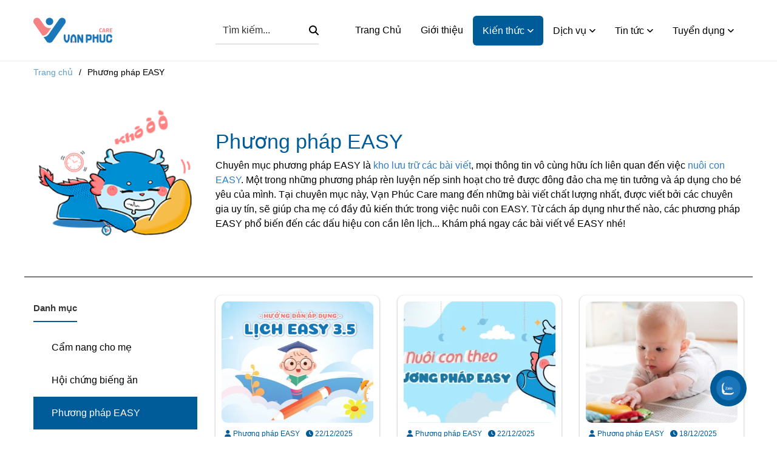

--- FILE ---
content_type: text/html; charset=UTF-8
request_url: https://vanphuccare.vn/kien-thuc/phuong-phap-easy/page/2/
body_size: 14708
content:
<!DOCTYPE html>
    <html lang="vi">
        <head>
            <meta charset="UTF-8">
            <meta name="viewport" content="width=device-width, initial-scale=1.0, maximum-scale=1">
            <meta http-equiv="Content-Type" content="text/html; charset=UTF-8">
            <link rel="icon" href="https://vanphuccare.vn/wp-content/uploads/2023/11/icon-van-phuc-care.png" type="image/gif">
<!-- 			<link rel="preload" as="font"> -->
            <meta name='robots' content='index, follow, max-image-preview:large, max-snippet:-1, max-video-preview:-1' />

	<!-- This site is optimized with the Yoast SEO Premium plugin v25.7.1 (Yoast SEO v26.8) - https://yoast.com/product/yoast-seo-premium-wordpress/ -->
	<title>Nuôi con EASY - Vạn Phúc Care</title>
	<meta name="description" content="Cha mẹ sẽ khám phá một kho lưu trữ thông tin vô cùng hữu ích về việc nuôi con EASY với những bài viết chất lượng, được viết bởi các chuyên gia uy tín." />
	<link rel="canonical" href="https://vanphuccare.vn/kien-thuc/phuong-phap-easy/" />
	<link rel="prev" href="https://vanphuccare.vn/kien-thuc/phuong-phap-easy/" />
	<link rel="next" href="https://vanphuccare.vn/kien-thuc/phuong-phap-easy/page/3/" />
	<meta property="og:locale" content="vi_VN" />
	<meta property="og:type" content="article" />
	<meta property="og:title" content="Phương pháp EASY" />
	<meta property="og:description" content="Cha mẹ sẽ khám phá một kho lưu trữ thông tin vô cùng hữu ích về việc nuôi con EASY với những bài viết chất lượng, được viết bởi các chuyên gia uy tín." />
	<meta property="og:url" content="https://vanphuccare.vn/kien-thuc/phuong-phap-easy/" />
	<meta property="og:site_name" content="Vạn Phúc Care" />
	<meta property="og:image" content="https://vanphuccare.vn/wp-content/uploads/2023/11/Logo-VanPhucCare_LogoDoc-Nentrang-scaled.jpg" />
	<meta property="og:image:width" content="2560" />
	<meta property="og:image:height" content="2560" />
	<meta property="og:image:type" content="image/jpeg" />
	<meta name="twitter:card" content="summary_large_image" />
	<meta name="twitter:site" content="@van_phuc_care" />
	<script type="application/ld+json" class="yoast-schema-graph">{"@context":"https://schema.org","@graph":[{"@type":"CollectionPage","@id":"https://vanphuccare.vn/kien-thuc/phuong-phap-easy/","url":"https://vanphuccare.vn/kien-thuc/phuong-phap-easy/","name":"Nuôi con EASY - Vạn Phúc Care","isPartOf":{"@id":"https://vanphuccare.vn/#website"},"primaryImageOfPage":{"@id":"https://vanphuccare.vn/kien-thuc/phuong-phap-easy/#primaryimage"},"image":{"@id":"https://vanphuccare.vn/kien-thuc/phuong-phap-easy/#primaryimage"},"thumbnailUrl":"https://vanphuccare.vn/wp-content/uploads/2025/12/Huong-dan-ap-dung-lich-easy-3-5-cho-be-thanh-cong.webp","description":"Cha mẹ sẽ khám phá một kho lưu trữ thông tin vô cùng hữu ích về việc nuôi con EASY với những bài viết chất lượng, được viết bởi các chuyên gia uy tín.","breadcrumb":{"@id":"https://vanphuccare.vn/kien-thuc/phuong-phap-easy/#breadcrumb"},"inLanguage":"vi"},{"@type":"ImageObject","inLanguage":"vi","@id":"https://vanphuccare.vn/kien-thuc/phuong-phap-easy/#primaryimage","url":"https://vanphuccare.vn/wp-content/uploads/2025/12/Huong-dan-ap-dung-lich-easy-3-5-cho-be-thanh-cong.webp","contentUrl":"https://vanphuccare.vn/wp-content/uploads/2025/12/Huong-dan-ap-dung-lich-easy-3-5-cho-be-thanh-cong.webp","width":1366,"height":769},{"@type":"BreadcrumbList","@id":"https://vanphuccare.vn/kien-thuc/phuong-phap-easy/#breadcrumb","itemListElement":[{"@type":"ListItem","position":1,"name":"Home","item":"https://vanphuccare.vn/"},{"@type":"ListItem","position":2,"name":"Kiến thức","item":"https://vanphuccare.vn/kien-thuc/"},{"@type":"ListItem","position":3,"name":"Phương pháp EASY"}]},{"@type":"WebSite","@id":"https://vanphuccare.vn/#website","url":"https://vanphuccare.vn/","name":"Vạn Phúc Care","description":"Family Health Care Services","publisher":{"@id":"https://vanphuccare.vn/#organization"},"potentialAction":[{"@type":"SearchAction","target":{"@type":"EntryPoint","urlTemplate":"https://vanphuccare.vn/?s={search_term_string}"},"query-input":{"@type":"PropertyValueSpecification","valueRequired":true,"valueName":"search_term_string"}}],"inLanguage":"vi"},{"@type":"Organization","@id":"https://vanphuccare.vn/#organization","name":"Công Ty TNHH Vạn Phúc Care","alternateName":"Van Phuc Care Limited Company","url":"https://vanphuccare.vn/","logo":{"@type":"ImageObject","inLanguage":"vi","@id":"https://vanphuccare.vn/#/schema/logo/image/","url":"https://vanphuccare.vn/wp-content/uploads/2023/11/Logo-VanPhucCare_LogoDoc-Nentrang-scaled.jpg","contentUrl":"https://vanphuccare.vn/wp-content/uploads/2023/11/Logo-VanPhucCare_LogoDoc-Nentrang-scaled.jpg","width":2560,"height":2560,"caption":"Công Ty TNHH Vạn Phúc Care"},"image":{"@id":"https://vanphuccare.vn/#/schema/logo/image/"},"sameAs":["https://www.facebook.com/chamsocmevabe.vanphuc","https://x.com/van_phuc_care","https://mastodon.social/@vanphuccare","https://www.linkedin.com/company/96643735/","https://www.instagram.com/vanphuccare/","https://www.pinterest.com/vanphuccare/"],"description":"Vạn Phúc Care được thành lập vào năm 2021, là cơ sở chăm sóc sức khoẻ y tế, hoạt động trong lĩnh vực chăm sóc sức khoẻ trẻ nhỏ từ 0 đến 12 tháng tuổi, chăm sóc sức khoẻ người già và người bệnh. Các dịch vụ chăm sóc sức khoẻ cá nhân được cung cấp từ Vạn Phúc Care đều có thể sử dụng tại nhà hoặc các cơ sở y tế. Sáng lập viên là chị Thanh Thủy – người đã nhiều năm kinh nghiệm hoạt động trong lĩnh vực chăm sóc sức khỏe mẹ và bé. Với Vạn Phúc Care, việc chăm sóc sức khoẻ người thân trong gia đình không còn là nỗi lo của khách hàng. Chúng tôi đảm nhận tất cả các vấn đề liên quan đến việc chăm sóc sức khỏe bé, của người già và người bệnh. Mọi thông tin sức khoẻ của đối tượng được thụ hưởng dịch vụ đều được lưu vết trên hệ thống. Từ thói quen sinh hoạt, thời gian biểu, thông tin ngày giờ tiêm phòng, đặc điểm thói quen sinh hoạt đều được lưu vết trên hệ thống sổ sức khoẻ điện tử. Giúp mẹ và gia đình có thể dành thời gian nghỉ ngơi hoặc tập trung vào công việc khác của bản thân. Hãy để Vạn Phúc Care mang lại sự yên tâm và tiện lợi trọn vọn cho bạn.","email":"cskh@vanphuccare.vn","telephone":"02463296698","legalName":"Công Ty TNHH Vạn Phúc Care","foundingDate":"2021-07-20","vatID":"0109711308","taxID":"0109711308","numberOfEmployees":{"@type":"QuantitativeValue","minValue":"11","maxValue":"50"},"publishingPrinciples":"https://vanphuccare.vn/chinh-sach-bien-tap-va-chinh-sua/","actionableFeedbackPolicy":"https://vanphuccare.vn/chinh-sach-bao-mat/","correctionsPolicy":"https://vanphuccare.vn/chinh-sach-bien-tap-va-chinh-sua/","diversityPolicy":"https://vanphuccare.vn/dieu-khoan-su-dung/"}]}</script>
	<!-- / Yoast SEO Premium plugin. -->


<link rel="alternate" type="application/rss+xml" title="Dòng thông tin danh mục Vạn Phúc Care &raquo; Phương pháp EASY" href="https://vanphuccare.vn/kien-thuc/phuong-phap-easy/feed/" />
<style id='wp-img-auto-sizes-contain-inline-css' type='text/css'>
img:is([sizes=auto i],[sizes^="auto," i]){contain-intrinsic-size:3000px 1500px}
/*# sourceURL=wp-img-auto-sizes-contain-inline-css */
</style>
<link rel='stylesheet' id='embedpress-css-css' href='https://vanphuccare.vn/wp-content/plugins/embedpress/assets/css/embedpress.css?ver=1767689055' type='text/css' media='all' />
<link rel='stylesheet' id='embedpress-blocks-style-css' href='https://vanphuccare.vn/wp-content/plugins/embedpress/assets/css/blocks.build.css?ver=1767689055' type='text/css' media='all' />
<link rel='stylesheet' id='embedpress-lazy-load-css-css' href='https://vanphuccare.vn/wp-content/plugins/embedpress/assets/css/lazy-load.css?ver=1767689055' type='text/css' media='all' />
<style id='wp-block-library-inline-css' type='text/css'>
:root{--wp-block-synced-color:#7a00df;--wp-block-synced-color--rgb:122,0,223;--wp-bound-block-color:var(--wp-block-synced-color);--wp-editor-canvas-background:#ddd;--wp-admin-theme-color:#007cba;--wp-admin-theme-color--rgb:0,124,186;--wp-admin-theme-color-darker-10:#006ba1;--wp-admin-theme-color-darker-10--rgb:0,107,160.5;--wp-admin-theme-color-darker-20:#005a87;--wp-admin-theme-color-darker-20--rgb:0,90,135;--wp-admin-border-width-focus:2px}@media (min-resolution:192dpi){:root{--wp-admin-border-width-focus:1.5px}}.wp-element-button{cursor:pointer}:root .has-very-light-gray-background-color{background-color:#eee}:root .has-very-dark-gray-background-color{background-color:#313131}:root .has-very-light-gray-color{color:#eee}:root .has-very-dark-gray-color{color:#313131}:root .has-vivid-green-cyan-to-vivid-cyan-blue-gradient-background{background:linear-gradient(135deg,#00d084,#0693e3)}:root .has-purple-crush-gradient-background{background:linear-gradient(135deg,#34e2e4,#4721fb 50%,#ab1dfe)}:root .has-hazy-dawn-gradient-background{background:linear-gradient(135deg,#faaca8,#dad0ec)}:root .has-subdued-olive-gradient-background{background:linear-gradient(135deg,#fafae1,#67a671)}:root .has-atomic-cream-gradient-background{background:linear-gradient(135deg,#fdd79a,#004a59)}:root .has-nightshade-gradient-background{background:linear-gradient(135deg,#330968,#31cdcf)}:root .has-midnight-gradient-background{background:linear-gradient(135deg,#020381,#2874fc)}:root{--wp--preset--font-size--normal:16px;--wp--preset--font-size--huge:42px}.has-regular-font-size{font-size:1em}.has-larger-font-size{font-size:2.625em}.has-normal-font-size{font-size:var(--wp--preset--font-size--normal)}.has-huge-font-size{font-size:var(--wp--preset--font-size--huge)}.has-text-align-center{text-align:center}.has-text-align-left{text-align:left}.has-text-align-right{text-align:right}.has-fit-text{white-space:nowrap!important}#end-resizable-editor-section{display:none}.aligncenter{clear:both}.items-justified-left{justify-content:flex-start}.items-justified-center{justify-content:center}.items-justified-right{justify-content:flex-end}.items-justified-space-between{justify-content:space-between}.screen-reader-text{border:0;clip-path:inset(50%);height:1px;margin:-1px;overflow:hidden;padding:0;position:absolute;width:1px;word-wrap:normal!important}.screen-reader-text:focus{background-color:#ddd;clip-path:none;color:#444;display:block;font-size:1em;height:auto;left:5px;line-height:normal;padding:15px 23px 14px;text-decoration:none;top:5px;width:auto;z-index:100000}html :where(.has-border-color){border-style:solid}html :where([style*=border-top-color]){border-top-style:solid}html :where([style*=border-right-color]){border-right-style:solid}html :where([style*=border-bottom-color]){border-bottom-style:solid}html :where([style*=border-left-color]){border-left-style:solid}html :where([style*=border-width]){border-style:solid}html :where([style*=border-top-width]){border-top-style:solid}html :where([style*=border-right-width]){border-right-style:solid}html :where([style*=border-bottom-width]){border-bottom-style:solid}html :where([style*=border-left-width]){border-left-style:solid}html :where(img[class*=wp-image-]){height:auto;max-width:100%}:where(figure){margin:0 0 1em}html :where(.is-position-sticky){--wp-admin--admin-bar--position-offset:var(--wp-admin--admin-bar--height,0px)}@media screen and (max-width:600px){html :where(.is-position-sticky){--wp-admin--admin-bar--position-offset:0px}}

/*# sourceURL=wp-block-library-inline-css */
</style><style id='global-styles-inline-css' type='text/css'>
:root{--wp--preset--aspect-ratio--square: 1;--wp--preset--aspect-ratio--4-3: 4/3;--wp--preset--aspect-ratio--3-4: 3/4;--wp--preset--aspect-ratio--3-2: 3/2;--wp--preset--aspect-ratio--2-3: 2/3;--wp--preset--aspect-ratio--16-9: 16/9;--wp--preset--aspect-ratio--9-16: 9/16;--wp--preset--color--black: #000000;--wp--preset--color--cyan-bluish-gray: #abb8c3;--wp--preset--color--white: #ffffff;--wp--preset--color--pale-pink: #f78da7;--wp--preset--color--vivid-red: #cf2e2e;--wp--preset--color--luminous-vivid-orange: #ff6900;--wp--preset--color--luminous-vivid-amber: #fcb900;--wp--preset--color--light-green-cyan: #7bdcb5;--wp--preset--color--vivid-green-cyan: #00d084;--wp--preset--color--pale-cyan-blue: #8ed1fc;--wp--preset--color--vivid-cyan-blue: #0693e3;--wp--preset--color--vivid-purple: #9b51e0;--wp--preset--gradient--vivid-cyan-blue-to-vivid-purple: linear-gradient(135deg,rgb(6,147,227) 0%,rgb(155,81,224) 100%);--wp--preset--gradient--light-green-cyan-to-vivid-green-cyan: linear-gradient(135deg,rgb(122,220,180) 0%,rgb(0,208,130) 100%);--wp--preset--gradient--luminous-vivid-amber-to-luminous-vivid-orange: linear-gradient(135deg,rgb(252,185,0) 0%,rgb(255,105,0) 100%);--wp--preset--gradient--luminous-vivid-orange-to-vivid-red: linear-gradient(135deg,rgb(255,105,0) 0%,rgb(207,46,46) 100%);--wp--preset--gradient--very-light-gray-to-cyan-bluish-gray: linear-gradient(135deg,rgb(238,238,238) 0%,rgb(169,184,195) 100%);--wp--preset--gradient--cool-to-warm-spectrum: linear-gradient(135deg,rgb(74,234,220) 0%,rgb(151,120,209) 20%,rgb(207,42,186) 40%,rgb(238,44,130) 60%,rgb(251,105,98) 80%,rgb(254,248,76) 100%);--wp--preset--gradient--blush-light-purple: linear-gradient(135deg,rgb(255,206,236) 0%,rgb(152,150,240) 100%);--wp--preset--gradient--blush-bordeaux: linear-gradient(135deg,rgb(254,205,165) 0%,rgb(254,45,45) 50%,rgb(107,0,62) 100%);--wp--preset--gradient--luminous-dusk: linear-gradient(135deg,rgb(255,203,112) 0%,rgb(199,81,192) 50%,rgb(65,88,208) 100%);--wp--preset--gradient--pale-ocean: linear-gradient(135deg,rgb(255,245,203) 0%,rgb(182,227,212) 50%,rgb(51,167,181) 100%);--wp--preset--gradient--electric-grass: linear-gradient(135deg,rgb(202,248,128) 0%,rgb(113,206,126) 100%);--wp--preset--gradient--midnight: linear-gradient(135deg,rgb(2,3,129) 0%,rgb(40,116,252) 100%);--wp--preset--font-size--small: 13px;--wp--preset--font-size--medium: 20px;--wp--preset--font-size--large: 36px;--wp--preset--font-size--x-large: 42px;--wp--preset--spacing--20: 0.44rem;--wp--preset--spacing--30: 0.67rem;--wp--preset--spacing--40: 1rem;--wp--preset--spacing--50: 1.5rem;--wp--preset--spacing--60: 2.25rem;--wp--preset--spacing--70: 3.38rem;--wp--preset--spacing--80: 5.06rem;--wp--preset--shadow--natural: 6px 6px 9px rgba(0, 0, 0, 0.2);--wp--preset--shadow--deep: 12px 12px 50px rgba(0, 0, 0, 0.4);--wp--preset--shadow--sharp: 6px 6px 0px rgba(0, 0, 0, 0.2);--wp--preset--shadow--outlined: 6px 6px 0px -3px rgb(255, 255, 255), 6px 6px rgb(0, 0, 0);--wp--preset--shadow--crisp: 6px 6px 0px rgb(0, 0, 0);}:where(.is-layout-flex){gap: 0.5em;}:where(.is-layout-grid){gap: 0.5em;}body .is-layout-flex{display: flex;}.is-layout-flex{flex-wrap: wrap;align-items: center;}.is-layout-flex > :is(*, div){margin: 0;}body .is-layout-grid{display: grid;}.is-layout-grid > :is(*, div){margin: 0;}:where(.wp-block-columns.is-layout-flex){gap: 2em;}:where(.wp-block-columns.is-layout-grid){gap: 2em;}:where(.wp-block-post-template.is-layout-flex){gap: 1.25em;}:where(.wp-block-post-template.is-layout-grid){gap: 1.25em;}.has-black-color{color: var(--wp--preset--color--black) !important;}.has-cyan-bluish-gray-color{color: var(--wp--preset--color--cyan-bluish-gray) !important;}.has-white-color{color: var(--wp--preset--color--white) !important;}.has-pale-pink-color{color: var(--wp--preset--color--pale-pink) !important;}.has-vivid-red-color{color: var(--wp--preset--color--vivid-red) !important;}.has-luminous-vivid-orange-color{color: var(--wp--preset--color--luminous-vivid-orange) !important;}.has-luminous-vivid-amber-color{color: var(--wp--preset--color--luminous-vivid-amber) !important;}.has-light-green-cyan-color{color: var(--wp--preset--color--light-green-cyan) !important;}.has-vivid-green-cyan-color{color: var(--wp--preset--color--vivid-green-cyan) !important;}.has-pale-cyan-blue-color{color: var(--wp--preset--color--pale-cyan-blue) !important;}.has-vivid-cyan-blue-color{color: var(--wp--preset--color--vivid-cyan-blue) !important;}.has-vivid-purple-color{color: var(--wp--preset--color--vivid-purple) !important;}.has-black-background-color{background-color: var(--wp--preset--color--black) !important;}.has-cyan-bluish-gray-background-color{background-color: var(--wp--preset--color--cyan-bluish-gray) !important;}.has-white-background-color{background-color: var(--wp--preset--color--white) !important;}.has-pale-pink-background-color{background-color: var(--wp--preset--color--pale-pink) !important;}.has-vivid-red-background-color{background-color: var(--wp--preset--color--vivid-red) !important;}.has-luminous-vivid-orange-background-color{background-color: var(--wp--preset--color--luminous-vivid-orange) !important;}.has-luminous-vivid-amber-background-color{background-color: var(--wp--preset--color--luminous-vivid-amber) !important;}.has-light-green-cyan-background-color{background-color: var(--wp--preset--color--light-green-cyan) !important;}.has-vivid-green-cyan-background-color{background-color: var(--wp--preset--color--vivid-green-cyan) !important;}.has-pale-cyan-blue-background-color{background-color: var(--wp--preset--color--pale-cyan-blue) !important;}.has-vivid-cyan-blue-background-color{background-color: var(--wp--preset--color--vivid-cyan-blue) !important;}.has-vivid-purple-background-color{background-color: var(--wp--preset--color--vivid-purple) !important;}.has-black-border-color{border-color: var(--wp--preset--color--black) !important;}.has-cyan-bluish-gray-border-color{border-color: var(--wp--preset--color--cyan-bluish-gray) !important;}.has-white-border-color{border-color: var(--wp--preset--color--white) !important;}.has-pale-pink-border-color{border-color: var(--wp--preset--color--pale-pink) !important;}.has-vivid-red-border-color{border-color: var(--wp--preset--color--vivid-red) !important;}.has-luminous-vivid-orange-border-color{border-color: var(--wp--preset--color--luminous-vivid-orange) !important;}.has-luminous-vivid-amber-border-color{border-color: var(--wp--preset--color--luminous-vivid-amber) !important;}.has-light-green-cyan-border-color{border-color: var(--wp--preset--color--light-green-cyan) !important;}.has-vivid-green-cyan-border-color{border-color: var(--wp--preset--color--vivid-green-cyan) !important;}.has-pale-cyan-blue-border-color{border-color: var(--wp--preset--color--pale-cyan-blue) !important;}.has-vivid-cyan-blue-border-color{border-color: var(--wp--preset--color--vivid-cyan-blue) !important;}.has-vivid-purple-border-color{border-color: var(--wp--preset--color--vivid-purple) !important;}.has-vivid-cyan-blue-to-vivid-purple-gradient-background{background: var(--wp--preset--gradient--vivid-cyan-blue-to-vivid-purple) !important;}.has-light-green-cyan-to-vivid-green-cyan-gradient-background{background: var(--wp--preset--gradient--light-green-cyan-to-vivid-green-cyan) !important;}.has-luminous-vivid-amber-to-luminous-vivid-orange-gradient-background{background: var(--wp--preset--gradient--luminous-vivid-amber-to-luminous-vivid-orange) !important;}.has-luminous-vivid-orange-to-vivid-red-gradient-background{background: var(--wp--preset--gradient--luminous-vivid-orange-to-vivid-red) !important;}.has-very-light-gray-to-cyan-bluish-gray-gradient-background{background: var(--wp--preset--gradient--very-light-gray-to-cyan-bluish-gray) !important;}.has-cool-to-warm-spectrum-gradient-background{background: var(--wp--preset--gradient--cool-to-warm-spectrum) !important;}.has-blush-light-purple-gradient-background{background: var(--wp--preset--gradient--blush-light-purple) !important;}.has-blush-bordeaux-gradient-background{background: var(--wp--preset--gradient--blush-bordeaux) !important;}.has-luminous-dusk-gradient-background{background: var(--wp--preset--gradient--luminous-dusk) !important;}.has-pale-ocean-gradient-background{background: var(--wp--preset--gradient--pale-ocean) !important;}.has-electric-grass-gradient-background{background: var(--wp--preset--gradient--electric-grass) !important;}.has-midnight-gradient-background{background: var(--wp--preset--gradient--midnight) !important;}.has-small-font-size{font-size: var(--wp--preset--font-size--small) !important;}.has-medium-font-size{font-size: var(--wp--preset--font-size--medium) !important;}.has-large-font-size{font-size: var(--wp--preset--font-size--large) !important;}.has-x-large-font-size{font-size: var(--wp--preset--font-size--x-large) !important;}
/*# sourceURL=global-styles-inline-css */
</style>

<style id='classic-theme-styles-inline-css' type='text/css'>
/*! This file is auto-generated */
.wp-block-button__link{color:#fff;background-color:#32373c;border-radius:9999px;box-shadow:none;text-decoration:none;padding:calc(.667em + 2px) calc(1.333em + 2px);font-size:1.125em}.wp-block-file__button{background:#32373c;color:#fff;text-decoration:none}
/*# sourceURL=/wp-includes/css/classic-themes.min.css */
</style>
<link rel='stylesheet' id='lth_theme_st-bootstrap-css' href='https://vanphuccare.vn/wp-content/themes/lth_theme_st/assets/css/bootstrap.min.css?ver=1135715771' type='text/css' media='all' />
<link rel='stylesheet' id='lth_theme_st-swiper-css' href='https://vanphuccare.vn/wp-content/themes/lth_theme_st/assets/css/swiper-bundle.min.css?ver=1135715771' type='text/css' media='all' />
<link rel='stylesheet' id='lth_theme_st-fancybox-css' href='https://vanphuccare.vn/wp-content/themes/lth_theme_st/assets/css/jquery.fancybox.min.css?ver=1135715771' type='text/css' media='all' />
<link rel='stylesheet' id='lth_theme_st-customs-css' href='https://vanphuccare.vn/wp-content/themes/lth_theme_st/assets/css/customs.css?ver=1135715771' type='text/css' media='all' />
<link rel='stylesheet' id='lth_theme_st-reponsives-css' href='https://vanphuccare.vn/wp-content/themes/lth_theme_st/assets/css/reponsives.css?ver=1135715771' type='text/css' media='all' />
<link rel='stylesheet' id='lth_theme_st-magnific-css' href='https://vanphuccare.vn/wp-content/themes/lth_theme_st/assets/css/magnific-popup.min.css?ver=1135715771' type='text/css' media='all' />
<link rel='stylesheet' id='lth_theme_st-all-css' href='https://vanphuccare.vn/wp-content/themes/lth_theme_st/assets/fonts/font-awesome/all.min.css?ver=1135715771' type='text/css' media='all' />
<link rel='stylesheet' id='lth_theme_st-fontawesome-css' href='https://vanphuccare.vn/wp-content/themes/lth_theme_st/assets/fonts/font-awesome/fontawesome.min.css?ver=1135715771' type='text/css' media='all' />
<link rel='stylesheet' id='lth-style-css' href='https://vanphuccare.vn/wp-content/themes/lth_theme_st/style.css?ver=6.9' type='text/css' media='all' />
<script type="text/javascript" src="https://vanphuccare.vn/wp-includes/js/jquery/jquery.min.js?ver=3.7.1" id="jquery-core-js"></script>
<script type="text/javascript" defer src="https://vanphuccare.vn/wp-includes/js/jquery/jquery-migrate.min.js?ver=3.4.1" id="jquery-migrate-js"></script>
<link rel="https://api.w.org/" href="https://vanphuccare.vn/wp-json/" /><link rel="alternate" title="JSON" type="application/json" href="https://vanphuccare.vn/wp-json/wp/v2/categories/10" />
        <style>
            .popups.active {
                opacity: 1;
                visibility: visible;
            }
        </style>
    <link rel="icon" href="https://vanphuccare.vn/wp-content/uploads/2025/07/Logo-van-phuc-care-180x180.png" sizes="32x32" />
<link rel="icon" href="https://vanphuccare.vn/wp-content/uploads/2025/07/Logo-van-phuc-care-300x300.png" sizes="192x192" />
<link rel="apple-touch-icon" href="https://vanphuccare.vn/wp-content/uploads/2025/07/Logo-van-phuc-care-180x180.png" />
<meta name="msapplication-TileImage" content="https://vanphuccare.vn/wp-content/uploads/2025/07/Logo-van-phuc-care-300x300.png" />
		<style type="text/css" id="wp-custom-css">
			.swiper .swiper-pagination .swiper-pagination-bullet-active {
	color: #F48283 !important
}
.module_blogs .content_list .module_button .btn {
	background: #005b99 !important
}
.module_blogs .module_button .btn:hover {
	color: #fff !important;
}
.getfly-button-bg {
	color: #005b99 !important;
	width: 100%;
}
.lazyblock-lth-section-apvG6.wp-block-lazyblock-lth-section {
	background-image: url('https://vanphuccare.vn/wp-content/uploads/2024/08/bacground-vanphuc.webp');
	background-size: cover;
	background-position: center center;
}
.lazyblock-lth-section-apvG6.wp-block-lazyblock-lth-section .lth-section {
	background: transparent !important;
}
.lth-supports .wrapper::before {
    background-image: url(https://vanphuccare.vn/wp-content/uploads/2024/08/image-form.webp);
}

footer .footer-main {
	background: #fff;
	background-image: url(https://vanphuccare.vn/wp-content/uploads/2024/08/footer-background-scaled.webp);
	background-position: center;
	background-size: cover;
	background-repeat: no-repeat;
}
footer ul li a, footer a, footer a:hover, footer ul li a:hover, .py-4.fs-3.custom-height,  .footer-main .container{
	color: #000;
}
footer i {
	color: #005b99;
}
footer .footer-bottom a  {
	color: #fff;
}
.py-4.fs-3.custom-height {
	font-weight: 600;
	font-size: 24px !important;
}
.footer-main img {
	width: 140px;
	margin-bottom: 12px;
}
.popups.active {
    opacity: 1;
    visibility: visible;
}		</style>
		 <!-- hook của wordpress gọi đến file inc/head.php -->

            

<style type="text/css">

	.popup-box.popup-2 .content-box form.wpcf7-form .form-group-button .wpcf7-submit,
	.popup-content form.wpcf7-form .form-group-button .form-button .wpcf7-submit:hover,
	.lth-service-pack .title,
	.lists-content .module_button .btn:hover,
	form.wpcf7-form .groups-box-3 h3,
	form.wpcf7-form .form-group-button .form-button .wpcf7-submit,
	.module_categories .category .btn:hover,
	.module_blogs .content-days,
	.module_blogs .content_list .content-button .btn:hover,
	.module_blogs .module_button .btn:hover,
	.module_blogs .content-name a:hover,
	.module_blogs .content-button a,
	.title-tab .title.active,
	.title-tab .title:hover,
	.lth-section .module_footer .btn:hover,
	.module_categories .category h3 a:hover,
	.back-to-top, .title,
	.wpcf7-submit, .submit, .btn, .button, button,
	a:hover {
		color: #2f80ed;
	}

	.popup-box.popup-2 .content-box form.wpcf7-form .form-group-button .wpcf7-submit:hover,
	.popup-content form.wpcf7-form .form-group-button .form-button .wpcf7-submit,
	.lists-content .module_button .btn,
	.pagination .page-numbers:hover,
	.pagination .page-numbers.current,
	form.wpcf7-form .form-group-button .form-button .wpcf7-submit:hover,
	.module_categories .category .btn,
	.module_blogs .content_list .content-button .btn,
	.module_blogs .module_button .btn,
	.lth-section .module_footer .btn,
	.megamenu li.current-menu-item>a,
	.back-to-top:hover,
    .wpcf7-submit:hover, .submit:hover, .btn:hover, .button:hover, button:hover {
		background-color: #2f80ed;
		color: #fff;
	}

	.popup-content form.wpcf7-form .form-group-button .form-button .wpcf7-submit,
	.lists-content .module_button .btn,
	.module_categories .category .btn,
	.module_blogs .content_list .content-button .btn,
	.module_blogs .content_list .module_button .btn,
	.lth-section .module_footer .btn,
	.back-to-top {
		border-color: #2f80ed;
	}

	/*.title-tab .title.active,
	.title-tab .title:hover,
	.back-to-top,
	.wpcf7-submit, .submit, .btn, .button, button,
	a:hover {
		color: ;
	}

	.back-to-top:hover,
    .wpcf7-submit:hover, .submit:hover, .btn:hover, .button:hover, button:hover {
		background-color: ;
		color: #fff;
	}

	.back-to-top {
		border-color: ;
	}*/

</style>			<!-- Google Tag Manager -->
			<script>(function(w,d,s,l,i){w[l]=w[l]||[];w[l].push({'gtm.start':
			new Date().getTime(),event:'gtm.js'});var f=d.getElementsByTagName(s)[0],
			j=d.createElement(s),dl=l!='dataLayer'?'&l='+l:'';j.async=true;j.src=
			'https://www.googletagmanager.com/gtm.js?id='+i+dl;f.parentNode.insertBefore(j,f);
			})(window,document,'script','dataLayer','GTM-5H89V44');</script>
			<!-- End Google Tag Manager -->
			<!-- embed js -->
			
        </head>
        		 		<style> 
			.header-stick {
				background-image: url();
			}
			@media (max-width: 767px) {
				.header-stick {
					background-image: url();
				}
			}
		</style>

        <body class="archive paged category category-phuong-phap-easy category-10 paged-2 category-paged-2 wp-theme-lth_theme_st" data_url="https://vanphuccare.vn/lich-easy-3-5/">
			<!-- Google Tag Manager (noscript) -->
			<noscript><iframe src="https://www.googletagmanager.com/ns.html?id=GTM-5H89V44"
			height="0" width="0" style="display:none;visibility:hidden"></iframe></noscript>
			<!-- End Google Tag Manager (noscript) -->
			<header>

    <div class="header-main">
        <div class="header-stick">
            <div class="container">
                <div class="row">
                    <div class="col-xl-3 col-lg-3 col-md-3 col-sm-6 col-6">
                        <div class="lth-logo">
                                                            <a href="https://vanphuccare.vn" title="">
                                    <img src="https://vanphuccare.vn/wp-content/uploads/bfi_thumb/Logo-Websites-van-phuc-care-r6kdego7zkhr7ez32aap25643g1yiizs4kcsdcj37k.png" alt="Vạn Phúc Care" width="194" height="64">
                                </a>
                                                    </div>
                    </div>
                     <div class="col-xl-2 col-lg-2 col-md-7 col-sm-6 col-6 d-xl-block d-lg-block d-md-block d-sm-none d-none">
                        <div class="form-search">
                            
<form class="searchs-headers__ins d-flex" role="search" metho="get" action="https://vanphuccare.vn/">
    <input type="text" name="s" placeholder="Tìm kiếm..." class="form-control">
	<i class="fa-solid fa-magnifying-glass"></i>
    <button class="btn btn-search d-none" aria-label="Search"></button>
    <input type="hidden" name="post_type" value="post">
</form>                        </div>
                    </div>

                    <div class="col-xl-7 col-lg-7 col-md-2 col-sm-6 col-6">
                        <div class="megamenus d-none d-ms-none d-md-none d-lg-block">
                            <div class="content">
                                <div class="d-xl-none d-lg-none d-md-none d-sm-block d-block mb-3">
                                        <div class="form-search">
                                            
<form class="searchs-headers__ins d-flex" role="search" metho="get" action="https://vanphuccare.vn/">
    <input type="text" name="s" placeholder="Tìm kiếm..." class="form-control">
	<i class="fa-solid fa-magnifying-glass"></i>
    <button class="btn btn-search d-none" aria-label="Search"></button>
    <input type="hidden" name="post_type" value="post">
</form>                                        </div>
                                    </div>
                                <ul id="menu-megamenu" class="megamenu"><li id="menu-item-65" class="menu-item menu-item-type-post_type menu-item-object-page menu-item-home menu-item-65"><a href="https://vanphuccare.vn/">Trang Chủ</a></li>
<li id="menu-item-4148" class="menu-item menu-item-type-post_type menu-item-object-page menu-item-4148"><a href="https://vanphuccare.vn/gioi-thieu/">Giới thiệu</a></li>
<li id="menu-item-3714" class="menu-item menu-item-type-taxonomy menu-item-object-category current-category-ancestor current-menu-ancestor current-menu-parent current-category-parent menu-item-has-children menu-item-3714"><a href="https://vanphuccare.vn/kien-thuc/">Kiến thức <i class="fa-solid fa-angle-down icon"></i></a>
<ul class="sub-menu">
	<li id="menu-item-3718" class="menu-item menu-item-type-taxonomy menu-item-object-category menu-item-3718"><a href="https://vanphuccare.vn/kien-thuc/mang-thai/">Mang thai</a></li>
	<li id="menu-item-3717" class="menu-item menu-item-type-taxonomy menu-item-object-category current-menu-item menu-item-3717"><a href="https://vanphuccare.vn/kien-thuc/phuong-phap-easy/" aria-current="page">Phương pháp EASY</a></li>
	<li id="menu-item-9449" class="menu-item menu-item-type-taxonomy menu-item-object-category menu-item-9449"><a href="https://vanphuccare.vn/kien-thuc/an-dam/">Ăn dặm toàn tập</a></li>
	<li id="menu-item-3715" class="menu-item menu-item-type-taxonomy menu-item-object-category menu-item-3715"><a href="https://vanphuccare.vn/kien-thuc/tre-so-sinh-bieng-an-toan-tap/">Hội chứng biếng ăn</a></li>
	<li id="menu-item-3716" class="menu-item menu-item-type-taxonomy menu-item-object-category menu-item-3716"><a href="https://vanphuccare.vn/kien-thuc/cam-nang-cho-me/">Cẩm nang cho mẹ</a></li>
</ul>
</li>
<li id="menu-item-3684" class="menu-item menu-item-type-post_type menu-item-object-page menu-item-has-children menu-item-3684"><a href="https://vanphuccare.vn/dich-vu/">Dịch vụ <i class="fa-solid fa-angle-down icon"></i></a>
<ul class="sub-menu">
	<li id="menu-item-3695" class="menu-item menu-item-type-post_type menu-item-object-page menu-item-3695"><a href="https://vanphuccare.vn/dich-vu/bao-mau-tai-nha/">Bảo Mẫu Tại Nhà</a></li>
	<li id="menu-item-9027" class="menu-item menu-item-type-post_type menu-item-object-page menu-item-9027"><a href="https://vanphuccare.vn/dich-vu/dich-vu-tu-van-nuoi-con-easy-truc-tuyen/">Tư Vấn Nuôi Con EASY Trực Tuyến 1-1</a></li>
	<li id="menu-item-9063" class="menu-item menu-item-type-post_type menu-item-object-page menu-item-9063"><a href="https://vanphuccare.vn/dich-vu/huong-dan-nuoi-con-easy-truc-tiep-tai-nha/">Hướng Dẫn Nuôi Con EASY Tại Nhà</a></li>
	<li id="menu-item-3696" class="menu-item menu-item-type-post_type menu-item-object-page menu-item-3696"><a href="https://vanphuccare.vn/dich-vu/tam-tre-so-sinh/">Tắm Trẻ Sơ Sinh</a></li>
	<li id="menu-item-3687" class="menu-item menu-item-type-post_type menu-item-object-page menu-item-3687"><a href="https://vanphuccare.vn/dich-vu/thong-tac-tia-sua/">Thông Tắc Tia Sữa</a></li>
	<li id="menu-item-3697" class="menu-item menu-item-type-post_type menu-item-object-page menu-item-3697"><a href="https://vanphuccare.vn/dich-vu/cham-soc-me-sau-sinh/">Chăm Sóc Mẹ Sau Sinh</a></li>
</ul>
</li>
<li id="menu-item-6497" class="menu-item menu-item-type-taxonomy menu-item-object-category menu-item-has-children menu-item-6497"><a href="https://vanphuccare.vn/tin-tuc/">Tin tức <i class="fa-solid fa-angle-down icon"></i></a>
<ul class="sub-menu">
	<li id="menu-item-6521" class="menu-item menu-item-type-taxonomy menu-item-object-category menu-item-6521"><a href="https://vanphuccare.vn/tin-tuc/me-va-be/">Mẹ và bé</a></li>
	<li id="menu-item-6522" class="menu-item menu-item-type-taxonomy menu-item-object-category menu-item-6522"><a href="https://vanphuccare.vn/tin-tuc/tin-tuc-va-su-kien/">Tin tức và sự kiện</a></li>
</ul>
</li>
<li id="menu-item-7640" class="menu-item menu-item-type-custom menu-item-object-custom menu-item-has-children menu-item-7640"><a href="https://vanphuccare.vn/tuyen-dung/tin-tuyen-dung/">Tuyển dụng <i class="fa-solid fa-angle-down icon"></i></a>
<ul class="sub-menu">
	<li id="menu-item-6520" class="menu-item menu-item-type-taxonomy menu-item-object-category menu-item-6520"><a href="https://vanphuccare.vn/tuyen-dung/tin-tuyen-dung/">Tin tuyển dụng</a></li>
	<li id="menu-item-6523" class="menu-item menu-item-type-taxonomy menu-item-object-category menu-item-6523"><a href="https://vanphuccare.vn/tuyen-dung/che-do-dai-ngo-van-phuc-care/">Chế độ đãi ngộ</a></li>
</ul>
</li>
</ul>                                            
                            </div>
                        </div>
                        <div class="megamenus megamenu-mobile d-block d-ms-block d-md-block d-lg-none">
                                <div class="open">
                                    <a href="#"><span></span></a>
                                </div>

                                <div class="content-box" id="content-nav-mobile">
                                    <div class="content">
                                        <div class="close">
                                            <a href="#">
                                                <i class="fa-solid fa-xmark"></i>
                                            </a>
                                        </div>
                                        <div class="d-xl-none d-lg-none d-md-none d-sm-block d-block mb-3">
                                            <div class="form-search">
                                                
<form class="searchs-headers__ins d-flex" role="search" metho="get" action="https://vanphuccare.vn/">
    <input type="text" name="s" placeholder="Tìm kiếm..." class="form-control">
	<i class="fa-solid fa-magnifying-glass"></i>
    <button class="btn btn-search d-none" aria-label="Search"></button>
    <input type="hidden" name="post_type" value="post">
</form>                                            </div>
                                        </div>

                                        <ul id="menu-megamenu-1" class="megamenu"><li class="menu-item menu-item-type-post_type menu-item-object-page menu-item-home menu-item-65"><a href="https://vanphuccare.vn/">Trang Chủ</a></li>
<li class="menu-item menu-item-type-post_type menu-item-object-page menu-item-4148"><a href="https://vanphuccare.vn/gioi-thieu/">Giới thiệu</a></li>
<li class="menu-item menu-item-type-taxonomy menu-item-object-category current-category-ancestor current-menu-ancestor current-menu-parent current-category-parent menu-item-has-children menu-item-3714"><a href="https://vanphuccare.vn/kien-thuc/">Kiến thức <i class="fa-solid fa-angle-down icon"></i></a>
<ul class="sub-menu">
	<li class="menu-item menu-item-type-taxonomy menu-item-object-category menu-item-3718"><a href="https://vanphuccare.vn/kien-thuc/mang-thai/">Mang thai</a></li>
	<li class="menu-item menu-item-type-taxonomy menu-item-object-category current-menu-item menu-item-3717"><a href="https://vanphuccare.vn/kien-thuc/phuong-phap-easy/" aria-current="page">Phương pháp EASY</a></li>
	<li class="menu-item menu-item-type-taxonomy menu-item-object-category menu-item-9449"><a href="https://vanphuccare.vn/kien-thuc/an-dam/">Ăn dặm toàn tập</a></li>
	<li class="menu-item menu-item-type-taxonomy menu-item-object-category menu-item-3715"><a href="https://vanphuccare.vn/kien-thuc/tre-so-sinh-bieng-an-toan-tap/">Hội chứng biếng ăn</a></li>
	<li class="menu-item menu-item-type-taxonomy menu-item-object-category menu-item-3716"><a href="https://vanphuccare.vn/kien-thuc/cam-nang-cho-me/">Cẩm nang cho mẹ</a></li>
</ul>
</li>
<li class="menu-item menu-item-type-post_type menu-item-object-page menu-item-has-children menu-item-3684"><a href="https://vanphuccare.vn/dich-vu/">Dịch vụ <i class="fa-solid fa-angle-down icon"></i></a>
<ul class="sub-menu">
	<li class="menu-item menu-item-type-post_type menu-item-object-page menu-item-3695"><a href="https://vanphuccare.vn/dich-vu/bao-mau-tai-nha/">Bảo Mẫu Tại Nhà</a></li>
	<li class="menu-item menu-item-type-post_type menu-item-object-page menu-item-9027"><a href="https://vanphuccare.vn/dich-vu/dich-vu-tu-van-nuoi-con-easy-truc-tuyen/">Tư Vấn Nuôi Con EASY Trực Tuyến 1-1</a></li>
	<li class="menu-item menu-item-type-post_type menu-item-object-page menu-item-9063"><a href="https://vanphuccare.vn/dich-vu/huong-dan-nuoi-con-easy-truc-tiep-tai-nha/">Hướng Dẫn Nuôi Con EASY Tại Nhà</a></li>
	<li class="menu-item menu-item-type-post_type menu-item-object-page menu-item-3696"><a href="https://vanphuccare.vn/dich-vu/tam-tre-so-sinh/">Tắm Trẻ Sơ Sinh</a></li>
	<li class="menu-item menu-item-type-post_type menu-item-object-page menu-item-3687"><a href="https://vanphuccare.vn/dich-vu/thong-tac-tia-sua/">Thông Tắc Tia Sữa</a></li>
	<li class="menu-item menu-item-type-post_type menu-item-object-page menu-item-3697"><a href="https://vanphuccare.vn/dich-vu/cham-soc-me-sau-sinh/">Chăm Sóc Mẹ Sau Sinh</a></li>
</ul>
</li>
<li class="menu-item menu-item-type-taxonomy menu-item-object-category menu-item-has-children menu-item-6497"><a href="https://vanphuccare.vn/tin-tuc/">Tin tức <i class="fa-solid fa-angle-down icon"></i></a>
<ul class="sub-menu">
	<li class="menu-item menu-item-type-taxonomy menu-item-object-category menu-item-6521"><a href="https://vanphuccare.vn/tin-tuc/me-va-be/">Mẹ và bé</a></li>
	<li class="menu-item menu-item-type-taxonomy menu-item-object-category menu-item-6522"><a href="https://vanphuccare.vn/tin-tuc/tin-tuc-va-su-kien/">Tin tức và sự kiện</a></li>
</ul>
</li>
<li class="menu-item menu-item-type-custom menu-item-object-custom menu-item-has-children menu-item-7640"><a href="https://vanphuccare.vn/tuyen-dung/tin-tuyen-dung/">Tuyển dụng <i class="fa-solid fa-angle-down icon"></i></a>
<ul class="sub-menu">
	<li class="menu-item menu-item-type-taxonomy menu-item-object-category menu-item-6520"><a href="https://vanphuccare.vn/tuyen-dung/tin-tuyen-dung/">Tin tuyển dụng</a></li>
	<li class="menu-item menu-item-type-taxonomy menu-item-object-category menu-item-6523"><a href="https://vanphuccare.vn/tuyen-dung/che-do-dai-ngo-van-phuc-care/">Chế độ đãi ngộ</a></li>
</ul>
</li>
</ul>								</div>
							</div>
						</div>
                    </div>
                </div>
            </div>
        </div>
    </div>
</header>

            
<div class="breadcrumbs">
	<!-- 
<section class="banner-all__tops ">
    
	<div class="title-box d-none">
						<h1 class="title">
					Phương pháp EASY				</h1>
				
	</div>
</section> -->
	
    <div class="container py-2">
    		<nav class="breadcrumb"><a href="https://vanphuccare.vn">Trang chủ</a><span class="slash-space">/</span><span>Phương pháp EASY</span></nav>        
    </div>
</div>
<div class="container category_blog">
    <div class="row category_blog_header">
        <div class="col-lg-3 d-lg-flex d-md-none d-sm-none d-none">
            <img src="https://vanphuccare.vn/wp-content/uploads/2024/01/anh-thumb-easy-1.png" alt="image" />
        </div>
        <div class="col-lg-9 col-md-12 col-sm-12 col-12 d-flex justify-content-center align-items-center py-3">
            <div class="wrapper">
                <div class="name_category">
                    <h1>Phương pháp EASY</h1>
                </div>
                <div>
                    <span style="font-size: 12pt">Chuyên mục phương pháp EASY là <a href="https://vanphuccare.vn/kien-thuc/"><span style="color: #317bc4">kho lưu trữ các bài viết</span></a>, mọi thông tin vô cùng hữu ích liên quan đến việc <a href="https://vanphuccare.vn/kien-thuc/phuong-phap-easy/"><span style="color: #317bc4">nuôi con EASY</span></a>. Một trong những phương pháp rèn luyện nếp sinh hoạt cho trẻ được đông đảo cha mẹ tin tưởng và áp dụng cho bé yêu của mình. Tại chuyên mục này, Vạn Phúc Care mang đến những bài viết chất lượng nhất, được viết bởi các chuyên gia uy tín, sẽ giúp cha mẹ có đầy đủ kiến thức trong việc nuôi con EASY. Từ cách áp dụng như thế nào, các phương pháp EASY phổ biến đến các dấu hiệu con cần lên lịch... Khám phá ngay các bài viết về EASY nhé! </span>                </div>
            </div>
        </div>
    </div>
    <div class="row category_blog_body mobile d-lg-none d-md-none d-sm-flex d-none">
        <div class="categories">
            <div class="title">
                <span>Danh mục</span>
            </div>
            <div class="list_item_category">
                                                            <a href="https://vanphuccare.vn/kien-thuc/cam-nang-cho-me/">
                            <div class="item ">Cẩm nang cho mẹ</div>
                        </a>
                                                                                <a href="https://vanphuccare.vn/kien-thuc/tre-so-sinh-bieng-an-toan-tap/">
                            <div class="item ">Hội chứng biếng ăn</div>
                        </a>
                                                                                <a href="https://vanphuccare.vn/kien-thuc/phuong-phap-easy/">
                            <div class="item active-category">Phương pháp EASY</div>
                        </a>
                                                                                <a href="https://vanphuccare.vn/kien-thuc/mang-thai/">
                            <div class="item ">Mang thai</div>
                        </a>
                                                                                <a href="https://vanphuccare.vn/kien-thuc/an-dam/">
                            <div class="item ">Ăn dặm toàn tập</div>
                        </a>
                                                </div>
        </div>
    </div>
    <div class="row category_blog_body flex-lg-row flex-md-row flex-sm-column-reverse flex-column-reverse">
        <div class="col-lg-3 col-md-3 col-sm-12 col-12">
            <div class="categories d-lg-block d-md-block d-sm-none d-none">
                <div class="title">
                    <span>Danh mục</span>
                </div>
                <div class="list_item_category">
                                                                        <a href="https://vanphuccare.vn/kien-thuc/cam-nang-cho-me/" >
                            <div class="item ">Cẩm nang cho mẹ</div>
                        </a>
                                                                                                <a href="https://vanphuccare.vn/kien-thuc/tre-so-sinh-bieng-an-toan-tap/" >
                            <div class="item ">Hội chứng biếng ăn</div>
                        </a>
                                                                                                <a href="https://vanphuccare.vn/kien-thuc/phuong-phap-easy/" >
                            <div class="item active-category">Phương pháp EASY</div>
                        </a>
                                                                                                <a href="https://vanphuccare.vn/kien-thuc/mang-thai/" >
                            <div class="item ">Mang thai</div>
                        </a>
                                                                                                <a href="https://vanphuccare.vn/kien-thuc/an-dam/" >
                            <div class="item ">Ăn dặm toàn tập</div>
                        </a>
                                                            </div>
            </div>
            <div class="blog_recent">
                <div class="title">
                    <p>Đọc nhiều</p>
                </div>
                                        <a href="https://vanphuccare.vn/tre-so-sinh-bieng-an/" class="blog_item d-lg-flex d-md-flex d-ms-flex d-none">
                            <div class="image_blog">
                                <img src="https://vanphuccare.vn/wp-content/uploads/2025/07/Tre-so-sinh-bieng-an-400x300.webp" alt="Trẻ Sơ Sinh Biếng Ăn: Hiểu Đúng Để Chấm Dứt &#8220;Cuộc Chiến Bàn Ăn&#8221;">
                            </div>
                            <div class="wrapper_blog d-flex justify-content-center align-items-center">
                                <div class="wrapper_content w-100">
                                    <!-- <div class="d-lg-none d-md-none d-sm-block d-sm-block content-days">
                                        <i class="fa-solid fa-user"></i>
                                        <span>Kiến thức</span>
                                        03/07/2025                                    </div> -->
                                    <div class="title_blog_item">
                                        <p>
                                            Trẻ Sơ Sinh Biếng Ăn: Hiểu Đúng Để Chấm Dứt &#8220;Cuộc Chiến Bàn Ăn&#8221;                                        </p>
                                    </div>
                                    <div class="content_blog_item">
                                        <p>
                                            Bằng cách tiếp cận dựa trên bằng chứng y khoa, phân tích từ gốc rễ...                                        </p>
                                    </div>
                                    <!-- <div class="content-see-more">
                                        <a href="https://vanphuccare.vn/tre-so-sinh-bieng-an/">
                                            Đọc thêm
                                        </a>
                                    </div> -->
                                </div>
                            </div>
                        </a>
				
				<div class="list_blogs mb-3 d-lg-none d-md-none d-ms-none d-flex">
				<div class="item">
                                <div class="content">
                                    <div class="content-header">
                                        <div class="content-image">
                                            <a href="https://vanphuccare.vn/tre-so-sinh-bieng-an/" title="" class="image">
                                                <img src="https://vanphuccare.vn/wp-content/uploads/2025/07/Tre-so-sinh-bieng-an-400x300.webp" alt="Trẻ Sơ Sinh Biếng Ăn: Hiểu Đúng Để Chấm Dứt &#8220;Cuộc Chiến Bàn Ăn&#8221;">
                                            </a>
                                        </div>
                                        <div class="content-box">
                                            <div class="content-days">
                                                <span><i class="fa-solid fa-user"></i> Phương pháp EASY</span>

                                                <span><i class="fa-solid fa-clock"></i> 03/07/2025</span>
                                            </div>
                                            <div class="content-name my-2">
                                                <a href="https://vanphuccare.vn/tre-so-sinh-bieng-an/" title="" class="name-news__mains titles-bold__alls fs-17s mb-10s">
                                                    Trẻ Sơ Sinh Biếng Ăn: Hiểu Đúng Để Chấm Dứt &#8220;Cuộc Chiến Bàn Ăn&#8221;                                                </a>
                                            </div>
                                            <div class="content-excerpt my-4">
                                                <p>
                                                    Bằng cách tiếp cận dựa trên bằng chứng y khoa, phân tích từ gốc rễ nguyên nhân trẻ sơ sinh biếng ăn đến phác đồ can thiệp hiệu quả, giúp...                                                </p>
                                            </div>

                                            <div class="content-see-more">
                                                <a href="https://vanphuccare.vn/tre-so-sinh-bieng-an/">
                                                    Đọc thêm
                                                </a>
                                            </div>
                                        </div>
                                    </div>
                                </div>
                            </div>
				</div>
                                        <a href="https://vanphuccare.vn/cam-nang-nuoi-con-theo-phuong-phap-easy/" class="blog_item d-lg-flex d-md-flex d-ms-flex d-none">
                            <div class="image_blog">
                                <img src="https://vanphuccare.vn/wp-content/uploads/2023/12/phuong-phap-easy-400x225.webp" alt="Phương Pháp EASY: Hướng Dẫn Nuôi Con Chi Tiết Nhất">
                            </div>
                            <div class="wrapper_blog d-flex justify-content-center align-items-center">
                                <div class="wrapper_content w-100">
                                    <!-- <div class="d-lg-none d-md-none d-sm-block d-sm-block content-days">
                                        <i class="fa-solid fa-user"></i>
                                        <span>Kiến thức</span>
                                        22/12/2025                                    </div> -->
                                    <div class="title_blog_item">
                                        <p>
                                            Phương Pháp EASY: Hướng Dẫn Nuôi Con Chi Tiết Nhất                                        </p>
                                    </div>
                                    <div class="content_blog_item">
                                        <p>
                                            Phương pháp nuôi con EASY đang ngày càng được biết đến như một giải pháp...                                        </p>
                                    </div>
                                    <!-- <div class="content-see-more">
                                        <a href="https://vanphuccare.vn/cam-nang-nuoi-con-theo-phuong-phap-easy/">
                                            Đọc thêm
                                        </a>
                                    </div> -->
                                </div>
                            </div>
                        </a>
				
				<div class="list_blogs mb-3 d-lg-none d-md-none d-ms-none d-flex">
				<div class="item">
                                <div class="content">
                                    <div class="content-header">
                                        <div class="content-image">
                                            <a href="https://vanphuccare.vn/cam-nang-nuoi-con-theo-phuong-phap-easy/" title="" class="image">
                                                <img src="https://vanphuccare.vn/wp-content/uploads/2023/12/phuong-phap-easy-400x225.webp" alt="Phương Pháp EASY: Hướng Dẫn Nuôi Con Chi Tiết Nhất">
                                            </a>
                                        </div>
                                        <div class="content-box">
                                            <div class="content-days">
                                                <span><i class="fa-solid fa-user"></i> Phương pháp EASY</span>

                                                <span><i class="fa-solid fa-clock"></i> 22/12/2025</span>
                                            </div>
                                            <div class="content-name my-2">
                                                <a href="https://vanphuccare.vn/cam-nang-nuoi-con-theo-phuong-phap-easy/" title="" class="name-news__mains titles-bold__alls fs-17s mb-10s">
                                                    Phương Pháp EASY: Hướng Dẫn Nuôi Con Chi Tiết Nhất                                                </a>
                                            </div>
                                            <div class="content-excerpt my-4">
                                                <p>
                                                    Phương pháp nuôi con EASY đang ngày càng được biết đến như một giải pháp hiệu quả để thiết lập nếp sinh hoạt ổn định cho trẻ sơ sinh. Bài...                                                </p>
                                            </div>

                                            <div class="content-see-more">
                                                <a href="https://vanphuccare.vn/cam-nang-nuoi-con-theo-phuong-phap-easy/">
                                                    Đọc thêm
                                                </a>
                                            </div>
                                        </div>
                                    </div>
                                </div>
                            </div>
				</div>
                                        <a href="https://vanphuccare.vn/cam-nang-thai-giao-cho-me-bau/" class="blog_item d-lg-flex d-md-flex d-ms-flex d-none">
                            <div class="image_blog">
                                <img src="https://vanphuccare.vn/wp-content/uploads/2023/08/Thai-giao-va-hanh-trinh-yeu-thuong-tu-trong-bung-me-400x300.webp" alt="Thai giáo và hành trình yêu thương từ trong bụng mẹ">
                            </div>
                            <div class="wrapper_blog d-flex justify-content-center align-items-center">
                                <div class="wrapper_content w-100">
                                    <!-- <div class="d-lg-none d-md-none d-sm-block d-sm-block content-days">
                                        <i class="fa-solid fa-user"></i>
                                        <span>Kiến thức</span>
                                        17/03/2025                                    </div> -->
                                    <div class="title_blog_item">
                                        <p>
                                            Thai giáo và hành trình yêu thương từ trong bụng mẹ                                        </p>
                                    </div>
                                    <div class="content_blog_item">
                                        <p>
                                            Thai giáo là hành trình tuyệt vời và thiêng liêng nhất, nơi cha mẹ dành...                                        </p>
                                    </div>
                                    <!-- <div class="content-see-more">
                                        <a href="https://vanphuccare.vn/cam-nang-thai-giao-cho-me-bau/">
                                            Đọc thêm
                                        </a>
                                    </div> -->
                                </div>
                            </div>
                        </a>
				
				<div class="list_blogs mb-3 d-lg-none d-md-none d-ms-none d-flex">
				<div class="item">
                                <div class="content">
                                    <div class="content-header">
                                        <div class="content-image">
                                            <a href="https://vanphuccare.vn/cam-nang-thai-giao-cho-me-bau/" title="" class="image">
                                                <img src="https://vanphuccare.vn/wp-content/uploads/2023/08/Thai-giao-va-hanh-trinh-yeu-thuong-tu-trong-bung-me-400x300.webp" alt="Thai giáo và hành trình yêu thương từ trong bụng mẹ">
                                            </a>
                                        </div>
                                        <div class="content-box">
                                            <div class="content-days">
                                                <span><i class="fa-solid fa-user"></i> Phương pháp EASY</span>

                                                <span><i class="fa-solid fa-clock"></i> 17/03/2025</span>
                                            </div>
                                            <div class="content-name my-2">
                                                <a href="https://vanphuccare.vn/cam-nang-thai-giao-cho-me-bau/" title="" class="name-news__mains titles-bold__alls fs-17s mb-10s">
                                                    Thai giáo và hành trình yêu thương từ trong bụng mẹ                                                </a>
                                            </div>
                                            <div class="content-excerpt my-4">
                                                <p>
                                                    Thai giáo là hành trình tuyệt vời và thiêng liêng nhất, nơi cha mẹ dành trọn tình yêu thương để nuôi dưỡng và kết nối với con yêu ngay từ...                                                </p>
                                            </div>

                                            <div class="content-see-more">
                                                <a href="https://vanphuccare.vn/cam-nang-thai-giao-cho-me-bau/">
                                                    Đọc thêm
                                                </a>
                                            </div>
                                        </div>
                                    </div>
                                </div>
                            </div>
				</div>
                                        <a href="https://vanphuccare.vn/cach-cham-soc-tre-so-sinh-duoi-1-thang-tuoi/" class="blog_item d-lg-flex d-md-flex d-ms-flex d-none">
                            <div class="image_blog">
                                <img src="https://vanphuccare.vn/wp-content/uploads/2023/09/cach-cham-soc-tre-so-sinh-duoi-1-thang-tuoi-chuan-y-khoa-400x300.webp" alt="Cách Chăm Sóc Trẻ Sơ Sinh Dưới 1 Tháng Tuổi Chuẩn Y Khoa">
                            </div>
                            <div class="wrapper_blog d-flex justify-content-center align-items-center">
                                <div class="wrapper_content w-100">
                                    <!-- <div class="d-lg-none d-md-none d-sm-block d-sm-block content-days">
                                        <i class="fa-solid fa-user"></i>
                                        <span>Kiến thức</span>
                                        05/12/2025                                    </div> -->
                                    <div class="title_blog_item">
                                        <p>
                                            Cách Chăm Sóc Trẻ Sơ Sinh Dưới 1 Tháng Tuổi Chuẩn Y Khoa                                        </p>
                                    </div>
                                    <div class="content_blog_item">
                                        <p>
                                            Tháng đầu đời là lúc cơ thể bé trải qua những biến đổi ngoạn mục...                                        </p>
                                    </div>
                                    <!-- <div class="content-see-more">
                                        <a href="https://vanphuccare.vn/cach-cham-soc-tre-so-sinh-duoi-1-thang-tuoi/">
                                            Đọc thêm
                                        </a>
                                    </div> -->
                                </div>
                            </div>
                        </a>
				
				<div class="list_blogs mb-3 d-lg-none d-md-none d-ms-none d-flex">
				<div class="item">
                                <div class="content">
                                    <div class="content-header">
                                        <div class="content-image">
                                            <a href="https://vanphuccare.vn/cach-cham-soc-tre-so-sinh-duoi-1-thang-tuoi/" title="" class="image">
                                                <img src="https://vanphuccare.vn/wp-content/uploads/2023/09/cach-cham-soc-tre-so-sinh-duoi-1-thang-tuoi-chuan-y-khoa-400x300.webp" alt="Cách Chăm Sóc Trẻ Sơ Sinh Dưới 1 Tháng Tuổi Chuẩn Y Khoa">
                                            </a>
                                        </div>
                                        <div class="content-box">
                                            <div class="content-days">
                                                <span><i class="fa-solid fa-user"></i> Phương pháp EASY</span>

                                                <span><i class="fa-solid fa-clock"></i> 05/12/2025</span>
                                            </div>
                                            <div class="content-name my-2">
                                                <a href="https://vanphuccare.vn/cach-cham-soc-tre-so-sinh-duoi-1-thang-tuoi/" title="" class="name-news__mains titles-bold__alls fs-17s mb-10s">
                                                    Cách Chăm Sóc Trẻ Sơ Sinh Dưới 1 Tháng Tuổi Chuẩn Y Khoa                                                </a>
                                            </div>
                                            <div class="content-excerpt my-4">
                                                <p>
                                                    Tháng đầu đời là lúc cơ thể bé trải qua những biến đổi ngoạn mục nhất, để thích nghi với môi trường bên ngoài bụng mẹ. Nắm vững cách chăm...                                                </p>
                                            </div>

                                            <div class="content-see-more">
                                                <a href="https://vanphuccare.vn/cach-cham-soc-tre-so-sinh-duoi-1-thang-tuoi/">
                                                    Đọc thêm
                                                </a>
                                            </div>
                                        </div>
                                    </div>
                                </div>
                            </div>
				</div>
                
            </div>
			<div class="tag">
				<div class="title">
					<span>Tag</span>
				</div>
				<div class="title_tag d-flex flex-wrap">
											<a href="https://vanphuccare.vn/tag/cham-soc-tre-so-sinh/">Chăm sóc trẻ sơ sinh</a>
											<a href="https://vanphuccare.vn/tag/easy-cho-be/">EASY cho bé</a>
											<a href="https://vanphuccare.vn/tag/me-va-be/">Mẹ và Bé</a>
											<a href="https://vanphuccare.vn/tag/tre-so-sinh/">Trẻ sơ sinh</a>
											<a href="https://vanphuccare.vn/tag/cham-soc-me-va-be/">Chăm sóc mẹ và bé</a>
											<a href="https://vanphuccare.vn/tag/mang-thai/">Mang thai</a>
											<a href="https://vanphuccare.vn/tag/bao-mau/">Bảo mẫu</a>
											<a href="https://vanphuccare.vn/tag/cam-nang-an-dam/">Cẩm nang ăn dặm</a>
											<a href="https://vanphuccare.vn/tag/tam-cho-be-so-sinh/">Tắm cho bé sơ sinh</a>
											<a href="https://vanphuccare.vn/tag/thai-giao-tre-so-sinh/">Thai giáo trẻ sơ sinh</a>
											<a href="https://vanphuccare.vn/tag/lich-tiem/">Lịch tiêm</a>
											<a href="https://vanphuccare.vn/tag/tac-tia-sua/">Tắc tia sữa</a>
											<a href="https://vanphuccare.vn/tag/massage-tre-so-sinh/">Massage trẻ sơ sinh</a>
									</div>
			</div>
        </div>
        <div class="col-lg-9 col-md-9 col-sm-12 col-12 list_blogs">
            <div class="row">
                                        <div class="col-lg-4 col-md-6 col-sm-12 mb-3">
                            <div class="item">
                                <div class="content">
                                    <div class="content-header">
                                        <div class="content-image">
                                            <a href="https://vanphuccare.vn/lich-easy-3-5/" title="" class="image">
                                                <img src="https://vanphuccare.vn/wp-content/uploads/2025/12/Huong-dan-ap-dung-lich-easy-3-5-cho-be-thanh-cong-400x300.webp" alt="Hướng Dẫn Áp Dụng Lịch EASY 3.5 Cho Bé">
                                            </a>
                                        </div>
                                        <div class="content-box">
                                            <div class="content-days">
                                                <span><i class="fa-solid fa-user"></i> Phương pháp EASY</span>

                                                <span><i class="fa-solid fa-clock"></i> 22/12/2025</span>
                                            </div>
                                            <div class="content-name my-2">
                                                <a href="https://vanphuccare.vn/lich-easy-3-5/" title="" class="name-news__mains titles-bold__alls fs-17s mb-10s">
                                                    Hướng Dẫn Áp Dụng Lịch EASY 3.5 Cho Bé                                                </a>
                                            </div>
                                            <div class="content-excerpt my-4">
                                                <p>
                                                    Đã đến lúc bé cần được tăng thời gian thức nhưng mẹ chưa nắm được tín hiệu? Mẹ đang loay hoay không biết làm thế nào để xây dựng&nbsp;lịch EASY...                                                </p>
                                            </div>

                                            <div class="content-see-more">
                                                <a href="https://vanphuccare.vn/lich-easy-3-5/">
                                                    Đọc thêm
                                                </a>
                                            </div>
                                        </div>
                                    </div>
                                </div>
                            </div>
                        </div>
                                        <div class="col-lg-4 col-md-6 col-sm-12 mb-3">
                            <div class="item">
                                <div class="content">
                                    <div class="content-header">
                                        <div class="content-image">
                                            <a href="https://vanphuccare.vn/cam-nang-nuoi-con-theo-phuong-phap-easy/" title="" class="image">
                                                <img src="https://vanphuccare.vn/wp-content/uploads/2023/12/phuong-phap-easy-400x225.webp" alt="Phương Pháp EASY: Hướng Dẫn Nuôi Con Chi Tiết Nhất">
                                            </a>
                                        </div>
                                        <div class="content-box">
                                            <div class="content-days">
                                                <span><i class="fa-solid fa-user"></i> Phương pháp EASY</span>

                                                <span><i class="fa-solid fa-clock"></i> 22/12/2025</span>
                                            </div>
                                            <div class="content-name my-2">
                                                <a href="https://vanphuccare.vn/cam-nang-nuoi-con-theo-phuong-phap-easy/" title="" class="name-news__mains titles-bold__alls fs-17s mb-10s">
                                                    Phương Pháp EASY: Hướng Dẫn Nuôi Con Chi Tiết Nhất                                                </a>
                                            </div>
                                            <div class="content-excerpt my-4">
                                                <p>
                                                    Phương pháp nuôi con EASY đang ngày càng được biết đến như một giải pháp hiệu quả để thiết lập nếp sinh hoạt ổn định cho trẻ sơ sinh. Bài...                                                </p>
                                            </div>

                                            <div class="content-see-more">
                                                <a href="https://vanphuccare.vn/cam-nang-nuoi-con-theo-phuong-phap-easy/">
                                                    Đọc thêm
                                                </a>
                                            </div>
                                        </div>
                                    </div>
                                </div>
                            </div>
                        </div>
                                        <div class="col-lg-4 col-md-6 col-sm-12 mb-3">
                            <div class="item">
                                <div class="content">
                                    <div class="content-header">
                                        <div class="content-image">
                                            <a href="https://vanphuccare.vn/ren-nep-sinh-hoat-easy-cho-be/" title="" class="image">
                                                <img src="https://vanphuccare.vn/wp-content/uploads/2023/08/loi-ich-bat-ngo-khi-ap-dung-ne-sinh-hoat-easy-cho-tre-so-sinh-400x218.jpg" alt="Tác Động Và Lợi Ích Khi Rèn Nếp Sinh Hoạt EASY Cho Bé">
                                            </a>
                                        </div>
                                        <div class="content-box">
                                            <div class="content-days">
                                                <span><i class="fa-solid fa-user"></i> Phương pháp EASY</span>

                                                <span><i class="fa-solid fa-clock"></i> 18/12/2025</span>
                                            </div>
                                            <div class="content-name my-2">
                                                <a href="https://vanphuccare.vn/ren-nep-sinh-hoat-easy-cho-be/" title="" class="name-news__mains titles-bold__alls fs-17s mb-10s">
                                                    Tác Động Và Lợi Ích Khi Rèn Nếp Sinh Hoạt EASY Cho Bé                                                </a>
                                            </div>
                                            <div class="content-excerpt my-4">
                                                <p>
                                                    Những đêm trắng, tiếng khóc không rõ nguyên nhân của con và lịch sinh hoạt đảo lộn của gia đình là đặc sản mà bất kỳ cha mẹ nào cũng...                                                </p>
                                            </div>

                                            <div class="content-see-more">
                                                <a href="https://vanphuccare.vn/ren-nep-sinh-hoat-easy-cho-be/">
                                                    Đọc thêm
                                                </a>
                                            </div>
                                        </div>
                                    </div>
                                </div>
                            </div>
                        </div>
                                        <div class="col-lg-4 col-md-6 col-sm-12 mb-3">
                            <div class="item">
                                <div class="content">
                                    <div class="content-header">
                                        <div class="content-image">
                                            <a href="https://vanphuccare.vn/tummy-time-la-gi/" title="" class="image">
                                                <img src="https://vanphuccare.vn/wp-content/uploads/2025/03/Tummy-Time-400x225.webp" alt="Tummy Time Là Gì ? Bài Tập Giúp Bé Yêu Cứng Cáp Hơn Mỗi Ngày">
                                            </a>
                                        </div>
                                        <div class="content-box">
                                            <div class="content-days">
                                                <span><i class="fa-solid fa-user"></i> Phương pháp EASY</span>

                                                <span><i class="fa-solid fa-clock"></i> 17/12/2025</span>
                                            </div>
                                            <div class="content-name my-2">
                                                <a href="https://vanphuccare.vn/tummy-time-la-gi/" title="" class="name-news__mains titles-bold__alls fs-17s mb-10s">
                                                    Tummy Time Là Gì ? Bài Tập Giúp Bé Yêu Cứng Cáp Hơn Mỗi Ngày                                                </a>
                                            </div>
                                            <div class="content-excerpt my-4">
                                                <p>
                                                    Tummy time là thời gian bé nằm sấp khi thức, một hoạt động đơn giản nhưng mang lại vô vàn lợi ích cho bé yêu trong những năm tháng đầu đời. Góp phần...                                                </p>
                                            </div>

                                            <div class="content-see-more">
                                                <a href="https://vanphuccare.vn/tummy-time-la-gi/">
                                                    Đọc thêm
                                                </a>
                                            </div>
                                        </div>
                                    </div>
                                </div>
                            </div>
                        </div>
                                        <div class="col-lg-4 col-md-6 col-sm-12 mb-3">
                            <div class="item">
                                <div class="content">
                                    <div class="content-header">
                                        <div class="content-image">
                                            <a href="https://vanphuccare.vn/lich-easy-4/" title="" class="image">
                                                <img src="https://vanphuccare.vn/wp-content/uploads/2024/01/Lich-easy-4-400x225.webp" alt="Rèn Con Theo Lịch EASY 4: Hướng Dẫn Đầy Đủ Nhất">
                                            </a>
                                        </div>
                                        <div class="content-box">
                                            <div class="content-days">
                                                <span><i class="fa-solid fa-user"></i> Phương pháp EASY</span>

                                                <span><i class="fa-solid fa-clock"></i> 05/08/2025</span>
                                            </div>
                                            <div class="content-name my-2">
                                                <a href="https://vanphuccare.vn/lich-easy-4/" title="" class="name-news__mains titles-bold__alls fs-17s mb-10s">
                                                    Rèn Con Theo Lịch EASY 4: Hướng Dẫn Đầy Đủ Nhất                                                </a>
                                            </div>
                                            <div class="content-excerpt my-4">
                                                <p>
                                                    Bé đủ tuổi và có những tín hiệu cần được áp dụng ngay lịch EASY 4, nhưng mẹ chưa biết bắt đầu từ đâu? Mẹ chưa hiểu hết về các...                                                </p>
                                            </div>

                                            <div class="content-see-more">
                                                <a href="https://vanphuccare.vn/lich-easy-4/">
                                                    Đọc thêm
                                                </a>
                                            </div>
                                        </div>
                                    </div>
                                </div>
                            </div>
                        </div>
                                        <div class="col-lg-4 col-md-6 col-sm-12 mb-3">
                            <div class="item">
                                <div class="content">
                                    <div class="content-header">
                                        <div class="content-image">
                                            <a href="https://vanphuccare.vn/an-dam-kieu-nhat-toan-tap/" title="" class="image">
                                                <img src="https://vanphuccare.vn/wp-content/uploads/2025/06/Banner-An-dam-kieu-nhat-toan-tap-400x300.webp" alt="Ăn Dặm Kiểu Nhật Toàn Tập: Từ Triết Lý Đến Thực Hành">
                                            </a>
                                        </div>
                                        <div class="content-box">
                                            <div class="content-days">
                                                <span><i class="fa-solid fa-user"></i> Phương pháp EASY</span>

                                                <span><i class="fa-solid fa-clock"></i> 31/07/2025</span>
                                            </div>
                                            <div class="content-name my-2">
                                                <a href="https://vanphuccare.vn/an-dam-kieu-nhat-toan-tap/" title="" class="name-news__mains titles-bold__alls fs-17s mb-10s">
                                                    Ăn Dặm Kiểu Nhật Toàn Tập: Từ Triết Lý Đến Thực Hành                                                </a>
                                            </div>
                                            <div class="content-excerpt my-4">
                                                <p>
                                                    Triết lý ăn dặm kiểu Nhật đã và đang là 1 phương pháp ăn dặm được nhiều bậc cha mẹ tin tưởng lựa chọn. Cùng cha mẹ giải mã triết...                                                </p>
                                            </div>

                                            <div class="content-see-more">
                                                <a href="https://vanphuccare.vn/an-dam-kieu-nhat-toan-tap/">
                                                    Đọc thêm
                                                </a>
                                            </div>
                                        </div>
                                    </div>
                                </div>
                            </div>
                        </div>
                                <div class="row">
                    <div class="pagination p-5"><a class="prev page-numbers" href="https://vanphuccare.vn/kien-thuc/phuong-phap-easy/">&laquo; Trang trước</a>
<a class="page-numbers" href="https://vanphuccare.vn/kien-thuc/phuong-phap-easy/">1</a>
<span aria-current="page" class="page-numbers current">2</span>
<a class="page-numbers" href="https://vanphuccare.vn/kien-thuc/phuong-phap-easy/page/3/">3</a>
<a class="page-numbers" href="https://vanphuccare.vn/kien-thuc/phuong-phap-easy/page/4/">4</a>
<a class="page-numbers" href="https://vanphuccare.vn/kien-thuc/phuong-phap-easy/page/5/">5</a>
<a class="next page-numbers" href="https://vanphuccare.vn/kien-thuc/phuong-phap-easy/page/3/">Trang sau &raquo;</a></div>
                </div>
                            </div>
        </div>
    </div>
</div>


<footer>
	<div class="footer-main">
		<div class="container">
			<div class="row">
				<div class="column-item col-lg-4 col-md-6 col-xs-6 col-12">
					<div class="py-4 custom-height">
						<img src="https://vanphuccare.vn/wp-content/uploads/2024/08/logo.webp" alt="logo vanphuc"/>
						<p>Hành trình cùng Mẹ, trải đầy yêu thương</p>
					</div>
					<div class="footer-info">
						<div class="footer-box">

      <div class="module__content">
        <p><a href="tel:(024) 6329 6698"> <i class="fa-solid fa-phone"></i> (024) 6329 6698 </a></p>
<p><a href="tel:0376246673"> <i class="fa-solid fa-phone"></i> (037) 624 6673 </a></p>
<p><a href="mailto:cskh@vanphuccare.vn"><i class="fa-solid fa-envelope"></i> cskh@vanphuccare.vn</a></p>
<p><i class="fa-solid fa-location-dot"></i> Số A47, TT Trung ương Đoàn, Nguyễn Khánh Toàn, Cầu Giấy, Hà Nội</p>
<p>Số 1/49/444 Đội Cấn, Ba Đình, Hà Nội</p>
<p><i class="fa-solid fa-location-dot"></i> Tầng 14, Tòa Nhà HM Town, 412 Nguyễn Thị Minh Khai, Quận 3, Thành phố Hồ Chí Minh</p>
      </div>


      </div>					</div>
				</div>
				<div class="column-item col-lg-3 col-md-6 col-xs-6 col-12">
					<div class="py-4 fs-3 custom-height">Dịch vụ</div>
					<div class="menu-footer_1-container"><ul id="menu-footer_1" class="menu"><li id="menu-item-3700" class="menu-item menu-item-type-post_type menu-item-object-page menu-item-3700"><a href="https://vanphuccare.vn/dich-vu/bao-mau-tai-nha/">Bảo Mẫu Tại Nhà</a></li>
<li id="menu-item-3701" class="menu-item menu-item-type-post_type menu-item-object-page menu-item-3701"><a href="https://vanphuccare.vn/dich-vu/tam-tre-so-sinh/">Tắm Trẻ Sơ Sinh</a></li>
<li id="menu-item-3703" class="menu-item menu-item-type-post_type menu-item-object-page menu-item-3703"><a href="https://vanphuccare.vn/dich-vu/thong-tac-tia-sua/">Thông Tắc Tia Sữa</a></li>
<li id="menu-item-10016" class="menu-item menu-item-type-post_type menu-item-object-page menu-item-10016"><a href="https://vanphuccare.vn/dich-vu/dich-vu-tu-van-nuoi-con-easy-truc-tuyen/">Tư Vấn Nuôi Con EASY Trực Tuyến 1-1</a></li>
<li id="menu-item-10017" class="menu-item menu-item-type-post_type menu-item-object-page menu-item-10017"><a href="https://vanphuccare.vn/dich-vu/huong-dan-nuoi-con-easy-truc-tiep-tai-nha/">Hướng Dẫn Nuôi Con EASY Tại Nhà</a></li>
</ul></div>				</div>
				<div class="column-item col-lg-3 col-md-6 col-xs-6 col-12">
					<div class="py-4 fs-3 custom-height">Kiến thức</div>
					<div class="menu-footer_2-container"><ul id="menu-footer_2" class="menu"><li id="menu-item-3960" class="menu-item menu-item-type-taxonomy menu-item-object-category current-menu-item menu-item-3960"><a href="https://vanphuccare.vn/kien-thuc/phuong-phap-easy/" aria-current="page">Phương pháp EASY</a></li>
<li id="menu-item-3958" class="menu-item menu-item-type-taxonomy menu-item-object-category menu-item-3958"><a href="https://vanphuccare.vn/kien-thuc/cam-nang-cho-me/">Cẩm nang cho mẹ</a></li>
<li id="menu-item-3959" class="menu-item menu-item-type-taxonomy menu-item-object-category menu-item-3959"><a href="https://vanphuccare.vn/kien-thuc/tre-so-sinh-bieng-an-toan-tap/">Hội chứng biếng ăn</a></li>
<li id="menu-item-10021" class="menu-item menu-item-type-taxonomy menu-item-object-category menu-item-10021"><a href="https://vanphuccare.vn/kien-thuc/an-dam/">Ăn dặm toàn tập</a></li>
<li id="menu-item-3961" class="menu-item menu-item-type-taxonomy menu-item-object-category menu-item-3961"><a href="https://vanphuccare.vn/kien-thuc/mang-thai/">Mang thai</a></li>
</ul></div>				</div>
				<div class="column-item col-lg-2 col-md-6 col-xs-6 col-12">
					<div class="py-4 fs-3 custom-height">Tin tức</div>
					<div class="menu-footer_3-container"><ul id="menu-footer_3" class="menu"><li id="menu-item-6675" class="menu-item menu-item-type-taxonomy menu-item-object-category menu-item-6675"><a href="https://vanphuccare.vn/tin-tuc/me-va-be/">Mẹ và bé</a></li>
<li id="menu-item-6676" class="menu-item menu-item-type-taxonomy menu-item-object-category menu-item-6676"><a href="https://vanphuccare.vn/tin-tuc/tin-tuc-va-su-kien/">Tin tức và sự kiện</a></li>
</ul></div>				</div>
			</div>
		</div>
	</div>

	<div class="footer-bottom py-2">
		<div class="container">
			<div class="row align-items-center">
				<!--                 <div class="col-xl-6 col-lg-6 col-md-6 col-sm-6 col-6">
                                    </div> -->
				<div class="footer-box">

      <div class="module__content">
        <div><a href="https://vanphuccare.vn/chinh-sach-bien-tap-va-chinh-sua/">Điều khoản sử dụng</a> | <a href="https://vanphuccare.vn/chinh-sach-bao-mat/">Chính sách bảo mật</a> | <a href="https://vanphuccare.vn/lien-he/">Liên hệ</a></div>
      </div>


      </div>			</div>
		</div>
	</div>
</footer>

	<!-- contract -->
	<div class="container">
		<div class="popup-contact">
			<div class="wrapper-contact">
				<div id="button-show" class="popover-contact-btn"><img src="https://vanphuccare.vn/wp-content/uploads/2023/11/Group-315.png" /></div>
				<div class="popover-contact" id="content-contact">
					<div class="contacts">
																				<a class="contact-item" href="tel:0376246673">
								<div class="contact-image">
									<img src="https://vanphuccare.vn/wp-content/uploads/2023/12/Group-315-1.png" alt="contact">
								</div>
								<div class="contact-title">
									Gọi ngay								</div>
							</a>
																				<a class="contact-item" href="https://m.me/1796516257300082">
								<div class="contact-image">
									<img src="https://vanphuccare.vn/wp-content/uploads/2023/12/Group-316-1.png" alt="contact">
								</div>
								<div class="contact-title">
									Chat Messenger								</div>
							</a>
																				<a class="contact-item" href="https://zalo.me/1165841515663780416">
								<div class="contact-image">
									<img src="https://vanphuccare.vn/wp-content/uploads/2023/12/Group-317.png" alt="contact">
								</div>
								<div class="contact-title">
									Chat Zalo								</div>
							</a>
											</div>
				</div>
			</div>
		</div>
	</div>

	<script>
		const buttonContact = document.getElementById("button-show");
		const popover = document.getElementById("content-contact");
		const contacts = document.getElementsByClassName("contacts");
		const images = popover.querySelectorAll('img');

		buttonContact.addEventListener("click", function() {
			popover.style.display = popover.style.display === "block" ? "none" : "block";
			popover.style.bottom = buttonContact.offsetTop + buttonContact.offsetHeight + "px";
			popover.style.right = buttonContact.offsetLeft + "px";
			if (popover.style.display === "block") {
				clearInterval(slideInterval);
				buttonContact.innerHTML = '<i class="fa-solid fa-xmark"></i>';
			} else {
				setInterval(nextSlide, 3000);
			}
		});

		let currentImageIndex = 0;
		let slideInterval;

		function showImage(index) {
			if (index >= 0 && index < images.length) {
				images.forEach((img, i) => {
					if (i === index) {
						buttonContact.innerHTML = '';
						const imgClone = img.cloneNode(true);
						const div = document.createElement('div');
						div.classList.add('imageWrapper');
						div.appendChild(imgClone);
						imgClone.style.display = 'block';
						buttonContact.appendChild(div)
						buttonContact.classList.add('active-test');
					}
				});
			}
		}

		function nextSlide() {
			currentImageIndex = (currentImageIndex + 1) % images.length;
			showImage(currentImageIndex);
			if (currentImageIndex == 0) {
				buttonContact.classList.remove('active-test');
			}
		}

		function startSlide() {
			 slideInterval = setInterval(nextSlide, 2000);
		}
		
		startSlide();
	</script>

<!-- Pop up -->

	<div class="popups">
		<div class="popups-box">
			<div class="content-box">
				<div class="module_header title-box">
					<h2 class="title">
						Đăng ký ngay					</h2>
				</div>
				<div class="popup-content">
					<div id="getfly-optin-form-iframe-1688207256136"></div>
				</div>
			</div>
		</div>
	</div>

<!-- End pop up -->

<script type="speculationrules">
{"prefetch":[{"source":"document","where":{"and":[{"href_matches":"/*"},{"not":{"href_matches":["/wp-*.php","/wp-admin/*","/wp-content/uploads/*","/wp-content/*","/wp-content/plugins/*","/wp-content/themes/lth_theme_st/*","/*\\?(.+)"]}},{"not":{"selector_matches":"a[rel~=\"nofollow\"]"}},{"not":{"selector_matches":".no-prefetch, .no-prefetch a"}}]},"eagerness":"conservative"}]}
</script>
<script type="text/javascript" defer src="https://vanphuccare.vn/wp-content/plugins/embedpress/assets/js/gallery-justify.js?ver=1767689055" id="embedpress-gallery-justify-js"></script>
<script type="text/javascript" defer src="https://vanphuccare.vn/wp-content/plugins/embedpress/assets/js/lazy-load.js?ver=1767689055" id="embedpress-lazy-load-js"></script>
<script type="text/javascript" src="https://vanphuccare.vn/wp-content/themes/lth_theme_st/assets/js/jquery.min.js?ver=1508638487" id="lth_theme_st-jquery-js"></script>
<script type="text/javascript" defer src="https://vanphuccare.vn/wp-content/themes/lth_theme_st/assets/js/bootstrap.min.js?ver=1508638487" id="lth_theme_st-bootstrap-js"></script>
<script type="text/javascript" defer src="https://vanphuccare.vn/wp-content/themes/lth_theme_st/assets/js/swiper-bundle.min.js?ver=1508638487" id="lth_theme_st-swiper-js"></script>
<script type="text/javascript" defer src="https://vanphuccare.vn/wp-content/themes/lth_theme_st/assets/js/jquery.fancybox.min.js?ver=1508638487" id="lth_theme_st-fancybox-js"></script>
<script type="text/javascript" defer src="https://vanphuccare.vn/wp-content/themes/lth_theme_st/assets/js/jquery.magnific-popup.min.js?ver=1508638487" id="lth_theme_st-magnific-js"></script>
<script type="text/javascript" defer src="https://vanphuccare.vn/wp-content/themes/lth_theme_st/assets/js/main.js?ver=1508638487" id="lth_theme_st-main-js"></script>
<script type="text/javascript" defer src="https://vanphuccare.vn/wp-content/themes/lth_theme_st/assets/js/form-contact.js?ver=1508638487" id="lth_theme_st-form-contact-js"></script>


</body>

</html>

--- FILE ---
content_type: text/html; charset=UTF-8
request_url: https://vanphuccare.getflycrm.com/api/forms/viewform/?key=nlimwku0wJcX2hBEUttybkWmsVLyPzYp3Dfja4XkkprSAyxiQV&referrer=https://vanphuccare.vn&full_url=https%3A%2F%2Fvanphuccare.vn%2Fkien-thuc%2Fphuong-phap-easy%2Fpage%2F2%2F
body_size: 1923
content:
<!DOCTYPE html>
<html>
	<head>
		<meta charset="UTF-8">
		<meta http-equiv="X-UA-Compatible" content="IE=edge,chrome=1">
		<meta name="viewport" content="width=device-width,initial-scale=1">
		<link rel="stylesheet" href="https://vanphuccare.getflycrm.com/assets/css/font-awesome/css/font-awesome.min.css">
		<title>Opt-in Form</title>
		<style type="text/css">
			p { margin: 0px; padding: 0px; }
			.multi-select-container { display: inline-block; position: relative; width: 100%;}
			.multi-select-menu { position: absolute; left: 0; top: 2.1em; float: left; min-width: 99.5%; background: #fff; margin: 1em 0; padding: 0.4em 0; border: 1px solid #aaa; box-shadow: 0 1px 3px rgba(0, 0, 0, 0.2); display: none; z-index: 1; }
			.multi-select-menu input { margin-right: 0.3em; vertical-align: 0.1em; }
			.multi-select-button { display: inline-block; padding: 0.2em 0.6em; white-space: nowrap; overflow: hidden; text-overflow: ellipsis; vertical-align: -0.5em; background-color: #fff; border: 1px solid #ccc; cursor: default; width: 94.3%; font-size: 13px; padding-left: 15px; }
			.multi-select-button:after { content: ""; display: inline-block; width: 0; height: 0; border-style: solid; border-width: 0.4em 0.4em 0 0.4em; border-color: #999 transparent transparent transparent; float: right; margin-top: 14px;}
			.multi-select-container--open .multi-select-menu { display: block; }
			.multi-select-container--open .multi-select-button:after { border-width: 0 0.4em 0.4em 0.4em; border-color: transparent transparent #999 transparent;}
			.multi-select-menuitem { width: 100%; }
		</style>
			</head>
	<body>
		<div id="getfly-optin-form" data-options='{"customFields":[],"fields":[{"type":"input","key":"account_name","label":"T\u00ean kh\u00e1ch h\u00e0ng","require":true,"placeholder":"Your name"},{"type":"email","key":"account_email","label":"Email","require":false,"placeholder":"mail@gmail.com"},{"type":"phone","key":"account_phone","label":"\u0110i\u1ec7n tho\u1ea1i","require":true,"placeholder":"Phone"},{"type":"input","key":"account_address","label":"\u0110\u1ecba ch\u1ec9","require":false,"placeholder":"Address"}],"action":{"url_success":"https:\/\/vanphuccare.vn\/trang-cam-on-khach-hang\/","message_success":"Cha m\u1eb9 \u0111\u00e3 \u0111\u0103ng k\u00fd th\u00e0nh c\u00f4ng! B\u1ed9 ph\u1eadn ch\u0103m s\u00f3c kh\u00e1ch h\u00e0ng \u0111\u00e3 ti\u1ebfp nh\u1eadn th\u00f4ng tin v\u00e0 s\u1ebd li\u00ean h\u1ec7 l\u1ea1i s\u1edbm nh\u1ea5t."},"hide":false,"text":"G\u1eedi Y\u00eau C\u1ea7u","type_css":"left","params":{"u":"1","r":"","key":"Mo8zOWv6BG","os":"43","source":"https:\/\/vanphuccare.getflycrm.com","at":"","ram":false},"upload_file":false,"show_preview":false,"verify_with_google_recaptcha":false,"user_id":"1","key":"nlimwku0wJcX2hBEUttybkWmsVLyPzYp3Dfja4XkkprSAyxiQV","custom_vals":".getfly-form{max-width:450px!important;margin:0 auto;padding:25px!important;font-size:12px;line-height:36px;color:#777;border:none;font-family:sans-serif;background:transparent;border-radius:5px;}\n.getfly-input{width:95%!important;background:#FFF;padding:10px;outline:0;font-family:sans-serif;border-radius:13px;}\n.getfly-select{width:100%!important;border:1px solid #CCC;background:#FFF;padding:10px 0px 10px 10px;outline:0;font-family:sans-serif;}\n.getfly-textarea{width:97.5%!important;border:1px solid #CCC;background:#FFF;padding:10px 5px;outline:0;height:50px;font-family:sans-serif;}\n.getfly-button{cursor:pointer;border:none;background:#f58632;color:#FFFFFF;padding:10px 20px;font-size:17px;outline:0;font-family:sans-serif;border-radius:15px;}\n.getfly-span{color:#f58632;font-size:20px;font-weight:bold;float:none!important;}\n.getfly-label{display:block!important;}\n.getfly-mt10{margin-top:19px;}\n.getfly-label-c{color:#317BC4;}\n.getfly-span-c{color:#317BC4;}\n.getfly-button-bg{background:#317BC4;}\n.getfly-form input, select, textarea, .multi-select-button{border:1px solid #317BC4 !important;border-radius:13px;outline:none;font-size:12px;}\n.getfly-btn{text-align:left;}\n.multi-select-container{}\n.getfly-form input::placeholder, select.placeholder-color, textarea::placeholder{}\nselect option{color: #000000}\n.getfly-row{margin-bottom: 0px;}\n@media(max-width: 480px){.getfly-input{width: 93% !important;}.getfly-textarea{width: 96%!important;}}\n.getfly-margin{margin: 5px;}"}'></div>
		<script src="https://vanphuccare.getflycrm.com/assets/dist/js/gfformv3/gfformv3.min.js?v=5.1.71"></script>
	</body>
</html>

--- FILE ---
content_type: text/css; charset=UTF-8
request_url: https://vanphuccare.vn/wp-content/themes/lth_theme_st/assets/css/customs.css?ver=1135715771
body_size: 28660
content:
#review_form_wrapper .comment-form-comment input:not(.btn),#review_form_wrapper .comment-form-comment textarea,.category_blog .news-banner img,.container,.lth-banner-services .module_content .content .image-banner img,.main-page .title-cat .cat-bg,.module_blogs .content-image img,.module_video .content-video img,.swiper-testimonials .swiper-slide,body,footer iframe,iframe{width:100%}.container-fluid,.popup-box,html{overflow-x:hidden}#review_form_wrapper .commentlist .comment-text,.logins-box .user-icon a,.module_blogs .content{-webkit-box-direction:normal;-webkit-box-orient:vertical}.fb-credit a,a,a:hover{text-decoration:none}.breadcrumb i,.popover-contact .contacts .contact-item .contact-title{align-self:center}:root{--white:#FFFF;--black:#000000;--black2:#373737;--tag-bg:#f1f1f159;--blue:#005B99;--pink:#FF8383;--grey:#737373;--grey-1:#7A7A7A;--grey-2:#5B5B5B;--grey-3:#E1E2E3;--pack-bg:#F3F9FF;--fs-13:13px;--fs-16:16px;--fs-20:20px;--fs-20:40px;--fs-40:40px;--fs-rem-12:0.75rem;--fs-rem-13:0.813rem;--fs-rem-14:0.875rem;--fs-rem-15:0.938rem;--fs-rem-16:1rem}.container-fluid{padding:0}.container,.groups-box>*,.main-blogs .blog-list .module_blogs .row>*,.row>*{padding:0 15px}.groups-box,.main-blogs .blog-list .module_blogs .row,.row,.title-tab ul{margin:0 -15px}.logins-box form>p.login-submit,.lth-faqs .faq .title-box,.lth-service-pack .title,.popups-box .module_header.title-box,.sidebar-box .content-box .item .post-date,.sidebar-box .content-box .item .post-meta,.wp-block-columns,form .form-content>.form-group:last-child,form.wpcf7-form .form-group-button,form.wpcf7-form p,label:last-child,ol:last-child,p:last-child,ul:last-child{margin-bottom:0}.popup-content form.wpcf7-form .form-group,footer small{margin-bottom:12px}.accordion-body,.lth-section .module_footer .btn:hover h2,.socials-footer .item-social i,h1,h2,h3,h4,h5,h6{color:var(--blue)}a,body{color:var(--black);font-size:var(--fs-rem-16);font-weight:400}.groups-box{display:-webkit-box;display:-ms-flexbox;display:flex;-ms-flex-wrap:wrap;flex-wrap:wrap}p{overflow-wrap:break-word;font-size:var(--fs-rem-16)}.image,.logins-box .user-icon a{position:relative;overflow:hidden;display:block}.image:before,.logins-box .user-icon a:before{position:absolute;top:0;left:0;width:100%;height:100%;background:rgba(255,255,255,.5);content:"";z-index:10;-webkit-transition:-webkit-transform .6s;transition:transform .6s;-o-transition:transform .6s;transition:transform .6s,-webkit-transform .6s;-webkit-transform:scale3d(2.2,1.4,1) rotate3d(0,0,1,45deg) translate3d(0,-120%,0);transform:scale3d(2.2,1.4,1) rotate3d(0,0,1,45deg) translate3d(0,-120%,0);visibility:hidden}.image:hover:before,.logins-box .user-icon a:hover:before{webkit-transform:scale3d(2.2,1.4,1) rotate3d(0,0,1,45deg) translate3d(0,120%,0);-webkit-transform:scale3d(2.2,1.4,1) rotate3d(0,0,1,45deg) translate3d(0,120%,0);transform:scale3d(2.2,1.4,1) rotate3d(0,0,1,45deg) translate3d(0,120%,0);visibility:initial}@-webkit-keyframes circular{0%{-webkit-transform:rotate(0);-moz-transform:rotate(0);-o-transform:rotate(0)}to{-webkit-transform:rotate(360deg);-moz-transform:rotate(360deg);-o-transform:rotate(360deg)}}@keyframes circular{0%{-webkit-transform:rotate(0);-moz-transform:rotate(0);-o-transform:rotate(0)}to{-webkit-transform:rotate(360deg);-moz-transform:rotate(360deg);-o-transform:rotate(360deg)}}body{font-family:Roboto,Helvetica,Arial,sans-serif;line-height:1.5;height:100%}.container{max-width:100%}@media (min-width:480px){.container{max-width:450px}}@media (min-width:576px){.container{max-width:540px}}@media (min-width:768px){.container{max-width:720px}}@media (min-width:992px){.container{max-width:960px}}@media (min-width:1200px){.container{max-width:1200px}}:focus{outline:0}a{-webkit-transition:.4s;-o-transition:.4s;transition:.4s}a:hover{color:initial}h1{font-size:calc(25px + (40 - 25) * ((100vw - 320px) / (1920 - 320)))}.lth-brands .title p,h2{font-size:calc(25px + (35 - 25) * ((100vw - 320px) / (1920 - 320)))}h3{font-size:calc(25px + (30 - 25) * ((100vw - 320px) / (1920 - 320)))}h4{font-size:25px}#comments h2,.lth-faqs .faq .title-box h2,h5{font-size:20px}footer,h6{font-size:15px}img{-o-object-fit:cover;object-fit:cover;max-width:100%;max-height:100%;width:auto;height:auto}i.icon{width:auto!important;height:auto!important;line-height:inherit!important;vertical-align:initial!important;margin:0!important}.swiper img,.title~.infor{margin:0 auto}table,td,th{border-width:1px;border-style:solid;border-color:#ebebeb!important;border-collapse:collapse}.btn,.button,.submit,.wpcf7-submit,button{padding:13px 30px;color:#333;background-color:#fff;border:1px solid #ebebeb;border-radius:0;font-size:15px;font-weight:500;-webkit-transition:.4s;-o-transition:.4s;transition:.4s;white-space:nowrap;cursor:pointer}.popup-box,.wpcf7 form.sent .wpcf7-response-output{padding:10px}.btn.focus,.btn:focus,.button.focus,.button:focus,.submit.focus,.submit:focus,.wpcf7-submit.focus,.wpcf7-submit:focus,button.focus,button:focus{-webkit-box-shadow:none;box-shadow:none;outline:0}ul{padding-left:0}li{padding:3px 0;list-style:none}.megamenus .content,.reviews-box iframe{width:100%!important}.megamenu li.current-category-parent.current-menu-parent>a,.megamenu li.current-menu-item>a{background:var(--blue)!important}.breadcrumb a{font-size:14px!important;opacity:.7}.breadcrumb i{font-size:13px;display:block;padding:0 5px;opacity:.7}.title-tab .title,.title-tab ul{display:-webkit-box;display:-ms-flexbox}.searchs-headers__ins{position:relative;border-bottom:1px solid #ccc}.searchs-headers__ins .form-control{height:45px}.category_blog_body.border-none,.searchs-headers__ins .form-control:hover{border:none!important}.searchs-headers__ins i{position:absolute;right:0;top:15px}.title-box{margin-bottom:50px;text-align:center;position:relative}.title{color:var(--blue)!important;font-size:40px;font-weight:500;margin-bottom:15px}#commentform .comment-form-rating .stars.selected a,#commentform .comment-form-rating .stars.selected>span:hover a,#commentform .comment-form-rating .stars>span:hover a,.required{color:red}.title~.infor{font-size:14px;line-height:22px;max-width:600px}.title-tab .title{cursor:pointer;display:flex;-ms-flex-wrap:wrap;flex-wrap:wrap;-webkit-box-pack:justify;-ms-flex-pack:justify;justify-content:space-between;-webkit-box-align:center;-ms-flex-align:center;align-items:center}.title-tab ul{display:flex;-webkit-box-pack:center;-ms-flex-pack:center;justify-content:center;-webkit-box-align:center;-ms-flex-align:center;align-items:center}.tab-content{display:block!important;position:relative;z-index:2}.tab-content .tab-panel{position:absolute;top:0;left:0;width:100%;opacity:0;visibility:hidden;z-index:9;height:0}.back-to-top.active,.logins-box.top-box .user-box.active .user-content,.popup-box.show,.popups-cv.active,.popups.active,.search-box.active .content-box,.swiper-team:hover .swiper-arrow,.tab-content .tab-panel.active,.title-tab .title.active:before{opacity:1;visibility:initial}.tab-content .tab-panel.active{position:relative;z-index:10;height:auto}.lists-content ul,.swiper{position:relative;overflow:hidden}.swiper .item,.title-tab li{padding:15px}.tuvan-hotro form.wpcf7-form .form-group-button .form-button .wpcf7-submit:hover{background:#fa6799}form.wpcf7-form.sent .wpcf7-response-output{background:#fff;color:#46b450}form .fr-error{color:red;font-size:14px;font-weight:700;display:none}form .form-control,form .wpcf7-form-control,form input,form textarea{background:#fff;color:#333;border:1px solid #ebebeb;width:100%}form .form-control:focus,form .form-control:hover,form .wpcf7-form-control:focus,form .wpcf7-form-control:hover,form input:focus,form input:hover,form textarea:focus,form textarea:hover{border:1px solid #ebebeb}form .form-control::-webkit-input-placeholder,form .wpcf7-form-control::-webkit-input-placeholder,form input::-webkit-input-placeholder,form textarea::-webkit-input-placeholder{color:#333}form .form-control:-ms-input-placeholder,form .wpcf7-form-control:-ms-input-placeholder,form input:-ms-input-placeholder,form textarea:-ms-input-placeholder{color:#333}form .form-control::-ms-input-placeholder,form .wpcf7-form-control::-ms-input-placeholder,form input::-ms-input-placeholder,form textarea::-ms-input-placeholder{color:#333}form .form-control::placeholder,form .wpcf7-form-control::placeholder,form input::placeholder,form textarea::placeholder{color:#333}form .form-control:focus,form .wpcf7-form-control:focus,form input:focus,form textarea:focus{-webkit-box-shadow:none;box-shadow:none}form input[type=checkbox],form input[type=submit],form.wpcf7-form .groups-box .form-group-button,form.wpcf7-form .groups-box>*{width:auto}form textarea{padding:5px 10px}form.wpcf7-form .groups-box{width:auto;display:-webkit-box;display:-ms-flexbox;display:flex}form.wpcf7-form .wpcf7-submit{display:inline-block;width:auto}form textarea.wpcf7-form-control{height:auto;line-height:inherit;padding:5px 10px}form .wpcf7-form-control{height:50px;line-height:48px;padding:0 12px}form select.wpcf7-form-control{padding:0 8px}form .wpcf7-checkbox,form .wpcf7-radio{height:auto;border:none;padding:0;display:-webkit-box;display:-ms-flexbox;display:flex;line-height:1.2}.form-search input:focus,.main-contacts .address-box .contact-box li:last-child,.module_blogs .content_list .row>:last-child .content,.search-box .content-box .btn-search,.search-box .content-box .form-control,form .wpcf7-checkbox:hover,form .wpcf7-radio:hover{border:none}form .wpcf7-checkbox .wpcf7-list-item,form .wpcf7-radio .wpcf7-list-item{margin-left:0;margin-right:20px}form .wpcf7-checkbox label,form .wpcf7-radio label{position:relative;padding-left:20px}form .wpcf7-checkbox label input,form .wpcf7-radio label input{position:absolute;top:2px;left:0;width:auto}.popups,.popups-cv{opacity:0;visibility:hidden;-webkit-transition:.4s;-o-transition:.4s;transition:.4s;position:fixed;top:0;left:0;width:100%;height:100%;background-color:rgba(0,0,0,.5);z-index:9999999;display:-webkit-box;display:-ms-flexbox;display:flex;-webkit-box-pack:center;-ms-flex-pack:center;justify-content:center;-webkit-box-align:center;-ms-flex-align:center;align-items:center}.popup-box,.popups-box{position:absolute}.back-to-top,.popup-box{visibility:hidden;opacity:0}.popups-box h2{margin-top:50px;margin-bottom:0}.popups-box:before{font-family:"Font Awesome 5 Free";font-weight:900;content:"\f00d";font-size:20px;display:block;width:40px;height:40px;text-align:center;line-height:40px;position:absolute;top:-6px;right:-44px;cursor:pointer;z-index:10;color:#fff}.popup-box{width:490px;background:#fff;overflow-y:auto;height:100%;border-radius:15px}.back-to-top,.footer-fixed a{height:50px;cursor:pointer;-webkit-transition:.4s;-o-transition:.4s;font-size:22px;line-height:48px}.popup-box::-webkit-scrollbar{width:3px}.popup-box::-webkit-scrollbar-track{background-color:#fff}.popup-box::-webkit-scrollbar-thumb{background-color:#ebebeb}.popup-box::-webkit-scrollbar-thumb:hover{background-color:#ebebeb}.popup-box.show{position:initial}#review_form_wrapper .commentlist .comment-text .meta a,.features .features-background .choose-me h2,.popup-box .title{font-weight:700}.popup-box.popup-2{width:970px;background-image:url(../images/bg-5.jpg)}.popup-box.popup-2 .content-box{max-width:490px;width:100%;float:right}.popup-box.popup-2 .content-box form.wpcf7-form{margin-top:25px}.header-top a:hover,.lth-banner-services .module_content .content .wrapper h1,.lth-categories-1 .wrapper:hover .item.image-title,.lth-categories-1 .wrapper:hover .item.title,.popup-box.popup-2 .content-box form.wpcf7-form label,footer a:hover,footer ul li a{color:#fff}.popup-box.popup-2 .content-box form.wpcf7-form .form-group-button{text-align:right}.popup-box.popup-2 .content-box form.wpcf7-form .form-group-button .wpcf7-submit{background-color:#fff;border:none}.popup-box.popup-2 .content-box form.wpcf7-form .form-group-button label{margin-top:10px}.main-blogs .blog-list .title-box,.popup-box.popup-2 .title-box{text-align:left;margin-bottom:24px}.popup-box.popup-2 .title{font-size:22px;color:#fff}.popup-content form.wpcf7-form .groups-box,form.wpcf7-form .groups-box-3 .wpcf7-checkbox{-ms-flex-wrap:wrap;flex-wrap:wrap}.contacts-box form .groups-box>*,.popup-content form.wpcf7-form .groups-box>*{width:50%}.popup-content form.wpcf7-form label{font-weight:500;font-size:14px;line-height:17px;color:#333;margin-bottom:8px}.popup-content form.wpcf7-form .form-control{background-color:#ebebeb;height:44px;padding:10px 25px;font-style:italic}.lists-content ul.active,.logins-box .login-remember input,.module_team .swiper-team .content-1 .content-image,.popup-content form.wpcf7-form textarea.form-control{height:auto}.popup-content form.wpcf7-form .form-group-button .form-button .wpcf7-submit{background:var(--blue);border:1px solid var(--blue);-webkit-box-shadow:0 4px 8px rgba(8,55,118,.16);box-shadow:0 4px 8px rgba(8,55,118,.16);border-radius:6px}.lth-blogs .module_blogs .title-box .title h2::after,.lth-blogs .module_blogs .title-box .title p::after{background-image:url(../images/v2image/Polygon\ 7.png);background-repeat:no-repeat;position:absolute;z-index:1}.lists-content .module_button .btn:hover,.popup-content form.wpcf7-form .form-group-button .form-button .wpcf7-submit:hover{background:#fff}.footer-fixed{position:fixed;bottom:50px;right:50px;width:50px;text-align:center;z-index:99999}.footer-fixed li{margin-top:15px}.footer-fixed li:first-child{margin-top:0}.footer-fixed a{width:50px;background-color:#fff;color:#333;border:1px solid #ebebeb;transition:.4s;display:block}@-webkit-keyframes headerstick{0%{-webkit-transform:translate(0,-100%);transform:translate(0,-100%)}to{-webkit-transform:translate(0,0);transform:translate(0,0)}}@keyframes headerstick{0%{-webkit-transform:translate(0,-100%);transform:translate(0,-100%)}to{-webkit-transform:translate(0,0);transform:translate(0,0)}}.header-top-box>.groups-box{-webkit-box-pack:justify;-ms-flex-pack:justify;justify-content:space-between}.required{text-decoration:none!important;border:none!important}.pagination{width:100%;-webkit-box-pack:center;-ms-flex-pack:center;justify-content:center}.about_title .wrapper-description,.breadcrumbs-content .title-box:after,.fb-livechat,.fb-widget,.lists-content ul.active .readmore,.logins-box,.logins-box .user-close,.logins-box .user-icon,.logins-box.top-box .user-box>ul>li:last-child:after,.lth-categories-1 .wrapper .block-access,.lth-categories-1 .wrapper:hover .image-title img,.lth-categories-1 .wrapper:hover .item.title p,.lth-logins .user-box .user-close,.lth-logins .user-box .user-icon,.main-blogs .blog-list .content-button,.main-page .module_video .content-video:before,.megamenu-mobile .megamenu li:hover .sub-menu,.pagination .page-numbers span,.pagination .screen-reader-text,.registrations-box,.sidebar-box .content-box .item .post-excerpt{display:none}.pagination .page-numbers{display:inline-block;padding-left:15px;padding-right:15px;border:1px solid #ebebeb;margin-right:7px}.lth-logins .user-box>ul li:last-child a,.pagination .page-numbers:last-child{margin-right:0}.features .features-background .choose-me .item-feature .item-content,.pagination .page-numbers.next,.pagination .page-numbers.prev{padding:0 10px}.lth-categories .vp-service .item,.lth-service-pack .wrapper .content,.paginations .nav-links,footer .footer-main .blog_recent .blog_item{display:flex}.google-maps iframe{width:100%;height:100%}.gallery{display:-webkit-box;display:-ms-flexbox;display:flex;-ms-flex-wrap:wrap;flex-wrap:wrap;margin:-15px!important}.gallery .gallery-item{margin:0!important;padding:15px;float:none!important}#commentform .comment-form-rating,.logins-box.top-box .user-box>ul{display:-webkit-box;display:-ms-flexbox;display:flex}#commentform .comment-form-rating .stars{margin-left:10px}#commentform .comment-form-rating .stars a{font-size:0;color:#333}#commentform .comment-form-rating .stars a:before{content:"\f000";font-family:SVN-gilroy,sans-serif;font-size:14px;font-weight:900}#commentform .comment-form-rating .stars.selected .active~a,#commentform .comment-form-rating .stars.selected>span a:hover~a,#commentform .comment-form-rating .stars>span a:hover~a{color:#333}#review_form_wrapper .comment-form-comment label,.logins-box.active,.logins-box.top-box .user-icon,.main-blogs .blog-list.blog-list-child-cat .content-button,.megamenu li:hover .sub-menu,.registrations-box.active,.social-menu-bar .item-social:hover .image-main-hover{display:block}#review_form_wrapper .commentlist .comment_container{margin-top:20px;display:-webkit-box;display:-ms-flexbox;display:flex;-webkit-box-align:start;-ms-flex-align:start;align-items:flex-start}#review_form_wrapper .commentlist .comment_container>img{margin-right:15px;max-width:60px}#review_form_wrapper .commentlist .comment-text{display:-webkit-box;display:-ms-flexbox;display:flex;-ms-flex-direction:column;flex-direction:column}#review_form_wrapper .commentlist .comment-text .meta{-webkit-box-ordinal-group:2;-ms-flex-order:1;order:1;margin-bottom:5px}#review_form_wrapper .commentlist .comment-text .star-rating{-webkit-box-ordinal-group:3;-ms-flex-order:2;order:2;margin-bottom:5px}#review_form_wrapper .commentlist .comment-text .description{-webkit-box-ordinal-group:4;-ms-flex-order:3;order:3;margin-bottom:0}.lth-breadcrumbs{background-color:#ebebeb}.breadcrumbs-content{padding:15px 0}.breadcrumbs-content .title-box,.sidebar-box .content-box .item .post-title{margin-bottom:5px}.breadcrumbs-content .woocommerce-breadcrumb{display:-webkit-box;display:-ms-flexbox;display:flex;-ms-flex-wrap:wrap;flex-wrap:wrap;-webkit-box-pack:center;-ms-flex-pack:center;justify-content:center;-webkit-box-align:center;-ms-flex-align:center;align-items:center}.sidebar-box h3{font-size:calc(18px + (24 - 18) * ((100vw - 320px) / (1920 - 320)));margin-bottom:15px}.sidebar-box .content-box .item{padding:0 15px 15px}.sidebar-box .content-box .item>*{display:-webkit-box;display:-ms-flexbox;display:flex;-ms-flex-wrap:wrap;flex-wrap:wrap;margin:0 -10px}.sidebar-box .content-box .item .post-thumbnail{width:120px;padding:0 10px}.sidebar-box .content-box .item .post-content{width:calc(100% - 120px);padding:0 10px;text-align:left}.megamenu .sub-menu a,.session-info a,.sidebar-box .content-box .item .post-title a{font-size:var(--fs-rem-16)}.main-posts .posts-box .groups-box{margin:-15px}.main-posts .posts-box .item{width:calc(100% / 3);padding:15px}.main-posts .posts-box .pagination{margin-top:30px}.post-single-box{margin-bottom:60px}.contacts-box form .wpcf7-submit{padding:0 30px}.main-contacts .address-box .contact-box li{border-bottom:1px solid #e0e0e0;padding:29px 0}.main-searchs .searchs-box .item{width:calc(100% / 4);margin-bottom:30px}.lth-logins .user-box>ul{display:-webkit-box;display:-ms-flexbox;display:flex;margin:0 0 40px}.lth-logins .user-box>ul a{color:var(--blue);font-size:40px;text-transform:uppercase;font-weight:600;margin-bottom:10px;margin-right:15px}.lth-logins .user-box .user-content .sub-header ul{text-align:left;border:1px solid #ebebeb;padding:10px 0;position:relative}.logins-box .user-content li,.lth-logins .user-box .user-content .sub-header ul li{padding:5px 30px}.logins-box .sub-header .image,.lth-logins .user-box .user-content .sub-header .image{margin:0 auto 10px;width:96px;height:96px}.lth-logins .user-box .user-content ul li{padding:5px 0}.logins-box label{margin-bottom:10px}.footer-box p,.lth-features-2,.lth-section section,.lth-slider{margin:0!important}.logins-box input{height:40px;padding:0 15px;border:1px solid #ebebeb}.logins-box input:focus,.logins-box input:hover{border-color:#ebebeb}.logins-box form>p,.lth-section .title-box{margin-bottom:20px}.registrations-box .form-group label{margin-bottom:10px;display:block}section{margin:80px 0;position:relative;z-index:9}.headers,header{position:sticky;top:0}header{transition:.5s ease-in-out;z-index:100}.back-to-top{width:50px;background-color:#fff;color:#333;border:1px solid #ebebeb;transition:.4s}.header-top,.header-top a,.megamenu a{font-size:var(--fs-rem-16)}.headers{left:0}.header-main .header-stick{width:100%;padding:18px 0;background-position:center;background-repeat:no-repeat;background-size:contain;background-color:#fff;border-bottom:1px solid #ebebeb}header.out{transform:translateY(-100%);overflow:hidden}.header-top{display:none;background-color:#e0608c;color:#fff;font-weight:500;padding:12px 0}.header-main,.megamenu .sub-menu{background-color:#fff}.header-main .row,.header-top .row,.main-page .wp-block-columns{-webkit-box-align:center;-ms-flex-align:center;align-items:center}.header-top a{color:#fff;font-weight:500;display:flex;align-items:center}.header-top a img{width:20px;height:20px;margin-right:5px}.header-top .top-right .module__content{display:-webkit-box;display:-ms-flexbox;display:flex;width:100%;-webkit-box-pack:end;-ms-flex-pack:end;justify-content:flex-end;-webkit-box-align:center;-ms-flex-align:center;align-items:center}.header-top .top-right ul{display:-webkit-box;display:-ms-flexbox;display:flex;-webkit-box-pack:end;-ms-flex-pack:end;justify-content:flex-end;-webkit-box-align:center;-ms-flex-align:center;align-items:center;margin-bottom:0}.logins-box .user-icon a,.megamenu,.search-box .content-box .form-content{display:-webkit-box;display:-ms-flexbox}.header-top .top-right ul:not(.socials-box) li{margin-right:12px}.header-top .top-right ul:not(.socials-box) li:last-child{margin-right:20px}.header-top .top-right .socials-box{margin-left:8px}.header-top .top-right .socials-box li{margin-left:12px;margin-right:0}.header-top .top-right .socials-box a{display:inline-block;width:20px;height:20px;border-radius:50%;background:#fff;color:#e0608c;text-align:center;line-height:20px;font-size:var(--fs-rem-16)}.megamenu{display:flex;-webkit-box-pack:end;-ms-flex-pack:end;justify-content:flex-end;-webkit-box-align:center;-ms-flex-align:center;align-items:center;width:100%}.lth-banner-services .module_content .content,.lth-categories-top .content,.lth-section,.lth-supports .wrapper,.main-contact .wp-block-columns,.megamenu li,.module_team .content,.module_video .content,.wrapper-contact .popover-contact .contacts{position:relative}.megamenu li.current-menu-item>a{background:var(--blue);color:#fff}.megamenu li:not(.current-menu-item):hover>a{background:#f2f8ff;color:#333}.megamenu li.current-menu-item .icon:before,.megamenu li:hover .icon:before{content:"\f106";font-size:13px}.fa-angle-down:before{content:"\f107";font-size:13px!important}.megamenu a{font-weight:500;padding:12px 16px;border-radius:6px;display:block}.megamenu .sub-menu{display:none;position:absolute;top:100%;left:0;min-width:215px;border:1px solid #e9e9e9;-webkit-box-shadow:0 8px 26px rgba(0,0,0,.12);box-shadow:0 8px 26px rgba(0,0,0,.12);border-radius:6px;padding:8px}.megamenu .sub-menu li:hover a{color:#1b68d0}.search-box .btn{font-size:22px;padding:0 9px;line-height:39px;border-color:#ebebeb!important;color:#333!important}.search-box .title-box{padding-bottom:0;display:none}.search-box .forms{width:100%;max-width:600px;margin:0 auto;clear:both}.search-box .content-box{width:100%;height:100%;z-index:9;padding:20px 0;-webkit-transition:.4s;-o-transition:.4s;transition:.4s}.search-box .content-box .search-container{width:370px;height:100%}.logins-box.top-box .user-close,.search-box .content-box .search-close{width:50px;-webkit-transition:.4s;-o-transition:.4s;margin-bottom:30px;float:right;background-color:#fff;cursor:pointer}.search-box .content-box .form-content{display:flex;border:1px solid #ebebeb}.search-box .content-box .form-content .form-group{width:calc(100% - 40px);margin-bottom:0}.search-box .content-box .form-content .form-group~.form-group{width:40px}.search-box .content-box .search-close{height:50px;font-size:24px;text-align:center;line-height:48px;transition:.4s}.search-box .content-box .form-control{line-height:41px;height:41px}.search-box .content-box .btn-search{line-height:40px;padding:0 9px;border-left:1px solid #ebebeb!important;border-right:1px solid #ebebeb!important}.search-box.active .content-box .search-container{-webkit-transform:translate(0,0);-ms-transform:translate(0,0);transform:translate(0,0);opacity:1;visibility:initial}.logins-box .user-icon a{display:flex;-ms-flex-direction:column;flex-direction:column;text-align:center}.socials-footer .item-social a,footer a{display:flex;font-size:var(--fs-rem-16)}.logins-box .user-icon img{max-width:41px;margin:0 auto}.logins-box .user-content .content>ul{border:none;clear:both}.logins-box .user-content ul{border:1px solid #ebebeb;padding:10px 0;position:relative}.logins-box .sub-header,.lth-categories-1 h2,.lth-step-detail,.module_brands .content-image{text-align:center}.logins-box .sub-header>img{margin:0 auto 15px}.logins-box .sub-header ul,.lth-section.section-about .title-box{text-align:left}.logins-box.top-box .user-close{height:50px;font-size:30px;text-align:center;line-height:48px;transition:.4s;display:block}.logins-box.top-box .user-content{position:fixed;top:0;left:0;width:100%;height:100%;z-index:999999;visibility:hidden;opacity:0;-webkit-transition:.4s;-o-transition:.4s;transition:.4s;background-color:rgba(0,0,0,.3)}.logins-box.top-box .user-content .content{width:320px;height:100%;background-color:#fff;float:right;-webkit-transform:translate(100%,0);-ms-transform:translate(100%,0);transform:translate(100%,0);-webkit-transition:.5s;-o-transition:.5s;transition:.5s;position:relative;z-index:9;padding:25px 25px 50px;overflow-y:auto}.logins-box.top-box .user-content .content::-webkit-scrollbar{width:3px}.logins-box.top-box .user-content .content::-webkit-scrollbar-track{background-color:#fff}.logins-box.top-box .user-content .content::-webkit-scrollbar-thumb{background-color:#ebebeb}.logins-box.top-box .user-content .content::-webkit-scrollbar-thumb:hover{background-color:#ebebeb}.logins-box.top-box .user-box.active .user-content .content{-webkit-transform:translate(0,0);-ms-transform:translate(0,0);transform:translate(0,0)}.logins-box.top-box .user-box>ul>li:after{content:"/";display:inline-block;margin:0 5px 0 2px}footer{background-color:var(--blue)!important;color:#f2f2f2}footer a{color:#f2f2f2;-webkit-box-align:center;-ms-flex-align:center;align-items:center}.module_blogs .content-days i,footer a img{margin-right:5px}footer li:not(:last-child),form.wpcf7-form .groups-box-3 .wpcf7-list-item label{margin-bottom:14px}footer small{display:inline-block;font-size:14px}footer .title{font-size:18px;font-weight:700;color:#f2f2f2;margin-bottom:24px}footer .footer-main{background-color:var(--blue);background-repeat:no-repeat;background-size:100% 100%;padding-top:20px;padding-bottom:40px;border-bottom:1px solid rgba(255,255,255,.2)}footer .footer-main .custom-height{height:130px}footer .footer-main .row{margin:0 -15px;-webkit-box-pack:justify;-ms-flex-pack:justify;justify-content:space-between}footer .footer-main .title-footer p:first{font-size:25px}footer .column-item h1{color:#fff;font-size:calc(20px + (40 - 25) * ((100vw - 320px) / (1920 - 320)))!important}.category_blog .category_blog_body .blog_recent .title p,.category_blog .category_blog_body .categories .title span,.category_blog .category_blog_body .tag .title span,footer .footer-main .blog_recent .title p{font-size:15px;font-weight:700;display:inline-block;padding:10px 0;border-bottom:2px solid var(--blue);color:var(--black2)}footer .footer-main .blog_recent .image_blog img{width:100%;height:100%;max-width:135px;border-radius:5px;object-fit:cover}.category_blog .category_blog_body .blog_recent .blog_item .wrapper_content,footer .footer-main .blog_recent .blog_item .wrapper_content{padding-left:10px;line-height:20px}footer .footer-main .blog_recent .wrapper_blog .title_blog_item p{color:var(--white)!important;font-weight:700;font-size:14px}footer .footer-main .blog_recent .wrapper_blog .content_blog_item p{color:var(--white)!important;font-size:13px}footer .footer-info{line-height:2.5}.socials-footer{display:inline-block;padding:15px 0}.lth-info-contact .wrapper .icon,.socials-footer .item-social{padding:20px 0}.socials-footer .item-social a{justify-content:center;align-items:center;border-radius:50%;background:#fff;color:#e0608c;width:30px;height:30px;padding:20px}footer .footer-bottom{font-size:13px;color:rgba(255,255,255,.8);background-color:#005b99}footer .footer-bottom img{width:200px}.module_brands .image,footer .footer-bottom a{display:inline-block}.lth-testimonials .swiper,.swiper{padding-bottom:40px}.swiper .swiper-arrow{font-size:24px;border-radius:50%;-webkit-transform:translate(0,0);-ms-transform:translate(0,0);transform:translate(0,0);width:45px;height:12px;border:none;background:no-repeat;line-height:1;opacity:1;visibility:initial;z-index:11}.swiper-team .swiper-arrow{bottom:15px;opacity:0;visibility:hidden}.lth-testimonials .swiper .swiper-pagination,.swiper .swiper-pagination{bottom:0}.lth-testimonials .swiper .swiper-pagination .swiper-pagination-bullet-active,.swiper .swiper-pagination .swiper-pagination-bullet-active{border-radius:8px;width:var(--fs-rem-16);background-color:#fa6799}.lth-slider{position:relative}.lth-slider .item,.module_blogs .content_list .row>*,.news .border-none,.post_detail .border-none{padding:0}.lth-slider img{width:100%;height:581px;object-fit:cover}.lth-categories-top{position:absolute;left:0;right:0;bottom:-100px}.lth-categories-top .content .item-content{display:flex;flex-direction:column;padding:10px;height:235px;background-color:var(--white);box-shadow:rgba(99,99,99,.2) 0 2px 8px 0;transition:transform .5s ease-in-out}.lth-categories-top .content .item-title{flex:1;font-size:var(--fs-20);color:var(--blue)!important;font-weight:700}.lth-categories-top .item-category{padding:0!important}.lth-categories-top .content .item-image{flex:1}.lth-categories-top .content .item-box{align-items:center;flex:1;font-size:13px;color:var(--black)}.lth-categories-top .content .item-see-more{position:absolute;display:none;bottom:0;width:100%;color:var(--white);background-color:var(--blue);font-size:20px}.lth-categories-top .content:hover .item-content{transform:translateY(-53px)}.lth-categories-top .content:hover .item-see-more{height:55px;display:flex;align-items:center;justify-content:center;box-shadow:rgba(0,0,0,.35) 0 5px 15px}.lth-knowledge a{color:#0084ff}.lth-knowledge a:hover{text-decoration:underline}.lth-knowledge .item-card{display:flex;text-align:justify}.lth-knowledge .card-custome{display:flex;flex-direction:column;box-shadow:0 10px 15px -3px rgb(224 216 216),0 4px 6px -4px rgb(164 161 161);transition:box-shadow .1s linear,-webkit-box-shadow .1s linear}.lth-knowledge .card-custome:hover{-webkit-box-shadow:0 10px 15px -3px #c3c1c1,0 4px 6px -4px #c3c1c1;box-shadow:0 10px 15px -3px #c3c1c1,0 4px 6px -4px #c3c1c1}.lth-knowledge .card-header-custome{background-color:#fff;font-size:20px;line-height:24px;border:none}.lth-knowledge .card-body-custome{padding:0 1rem!important;line-height:24px;flex-grow:1}.lth-knowledge .card-footer-custome{font-size:13px;padding:0}.lth-knowledge .card-footer-custome img{font-size:13px;padding:0;width:100%;object-fit:cover;border-bottom-left-radius:.25rem;border-bottom-right-radius:.25rem}.module_blogs .row,.module_categories .row,.module_team .row{margin:-15px -25px}.module_categories .item,.module_team .item{width:calc(100% / 3);padding:15px 25px}.module_categories .item:nth-child(2n) .category{background-color:#e3ecf6;background-image:url(../images/bg-cat-02.png)}.module_categories .item:nth-child(3n) .category{background-color:#e9e6f3;background-image:url(../images/bg-cat-03.png)}.module_categories .border-dot{padding:12px;border:2px dashed #ccc}.module_categories .category{background-image:url(../images/bg-cat.png);background-repeat:no-repeat;background-color:#e4f1f0;padding:45px 27px 30px}.module_categories .category .content-image{margin-bottom:45px}.module_categories .category .content-name{font-size:22px;color:#333;font-weight:700;margin-bottom:15px}.module_categories .category .content-name a{font-size:inherit;color:inherit;font-weight:inherit;font-family:inherit}.module_categories .category .content-excerpt{font-size:14px;color:#4d4d4d;line-height:22px;margin-bottom:30px}.module_categories .category .btn{background:var(--blue);-webkit-box-shadow:0 4px 8px rgba(5,38,83,.16);box-shadow:0 4px 8px rgba(5,38,83,.16);border-radius:6px;color:#fff;font-weight:500;font-size:14px;padding:10px 24px;text-transform:uppercase}.module_categories .category .btn:focus,.module_categories .category .btn:hover{background:#fff;color:var(--blue)}.module_team .content-box{text-align:center;padding:20px 15px 0}.module_team .content-box .content-name{color:#222;font-weight:600;font-size:18px;line-height:22px;text-transform:capitalize;margin-bottom:8px}.lth-section .module_footer .btn h2,.lth-static-menu .item .static-menu .static-menu-content p:first-child,.module_blogs .content-button a,.module_blogs .content_list .content-button .btn,.module_blogs .module_button .btn{text-transform:uppercase;text-transform:uppercase}.module_team .content-box .content-excerpt{font-weight:500;font-size:14px;line-height:17px;color:#222;height:50px;overflow:hidden}.module_team .swiper-team .content-1 .content-image img{height:364px!important}.module_team .swiper-team .content-image{border:1px solid #ffff;height:270px;display:-webkit-box;display:-ms-flexbox;display:flex;-webkit-box-align:end;-ms-flex-align:end;align-items:flex-end;-webkit-box-pack:center;-ms-flex-pack:center;justify-content:center}.module_team .title p{font-size:40px;color:var(--blue)}.module_team .title-2{text-align:right;padding:70px 0 12px}.module_team .title-2 p{font-weight:500;font-size:var(--fs-rem-16);line-height:22px;color:#333;display:inline-block;background:#eff4fb;padding:11px 24px}.module_video .content-video{position:relative;padding:12px;-webkit-box-shadow:0 2px 8px rgba(8,55,118,.16);box-shadow:0 2px 8px rgba(8,55,118,.16)}.module_video .content-video:before{content:"";width:calc(100% - 24px);height:calc(100% - 24px);background-color:rgba(0,0,0,.1);display:block;position:absolute;top:12px;left:12px;z-index:2}.module_video .content-video .icon-play{width:66px;height:66px;background-image:url(../images/icon-play.svg);background-repeat:no-repeat;background-size:100% 100%;display:inline-block;position:absolute;top:50%;left:50%;-webkit-transform:translate(-50%,-50%);-ms-transform:translate(-50%,-50%);transform:translate(-50%,-50%);z-index:4}.about_title h1{text-align:center;padding:20px 0;display:none}.form-search input{border:none;padding-right:25px}.lth-section .title{color:inherit}.lth-section .module_footer{margin-top:80px}.lth-section .module_footer .btn{background:var(--blue)!important;border:1px solid var(--blue)!important;-webkit-box-shadow:0 4px 8px rgba(8,55,118,.16);box-shadow:0 4px 8px rgba(8,55,118,.16);border-radius:10px;padding:15px}.lth-section .module_footer .btn h2{font-weight:500;color:#fff;font-size:24px!important;margin-bottom:0}.lth-section .module_footer .btn:hover{background-color:#fff!important}.lth-section .wp-block-columns-is-layout-flex .wp-block-column:nth-child(2),.session-info .module_button,.social-menu-bar .item-social .icon{display:flex;justify-content:center;align-items:center}.swiper-testimonials{padding-top:50px;margin:0 -20px;position:initial}.lth-benifit .wrapper-item .content .list ul,.swiper-testimonials .item{padding:0 20px}.swiper-testimonials .content{border:12px solid #e4f1f0;position:relative}.swiper-testimonials .content-image{width:90px;height:90px;-webkit-box-shadow:0 2px 8px rgba(5,36,78,.2);box-shadow:0 2px 8px rgba(5,36,78,.2);border-radius:50%;padding:0;position:absolute;top:-50px;left:38px;background:#fff;z-index:9;overflow:hidden;border:3px solid #fff}.swiper-testimonials .content-box{padding:12px 12px 12px 38px;font-size:14px;line-height:24px;color:#4d4d4d;position:relative;margin:-15px;display:-webkit-box;display:-ms-flexbox;display:flex;-ms-flex-wrap:wrap;flex-wrap:wrap}.swiper-testimonials .swiper-slide-next .content{border-color:#e3ecf6}.swiper-testimonials .content-gallery{max-width:400px;padding:15px}.swiper-testimonials .content-gallery ul{display:-webkit-box;display:-ms-flexbox;display:flex;-ms-flex-wrap:wrap;flex-wrap:wrap;margin:-2px}.swiper-testimonials .content-gallery ul li{padding:2px;width:50%}.swiper-testimonials .content-excerpt{max-width:calc(100% - 400px);font-size:14px;line-height:24px;color:#4d4d4d;padding:63px 15px 15px;position:relative}.swiper-testimonials .content-excerpt:before{content:"";width:24px;height:23px;display:block;background-image:url(../images/icon-03.svg);background-repeat:no-repeat;margin-bottom:20px}.lth-testimonials .swiper .swiper-arrow{font-size:24px;border-radius:50%;-webkit-transform:translate(0,0);-ms-transform:translate(0,0);transform:translate(0,0);top:auto;bottom:3px;width:45px;height:12px;border:none;background:no-repeat;line-height:1;opacity:1;visibility:initial;z-index:11}.lth-testimonials .swiper .swiper-arrow:after{content:"";width:100%;height:100%}.lth-testimonials .swiper .swiper-arrow.swiper-prev{left:auto;right:95px;background-image:url(../images/icon-01.png)}.lth-testimonials .swiper .swiper-arrow.swiper-next{right:25px;background-image:url(../images/icon-02.png)}.lth-testimonials .title h2,.main-single .title-page .title{font-size:40px}.lth-blogs .module_blogs .title-box .title h2,.lth-blogs .module_blogs .title-box .title p{text-align:start;font-size:27px;position:relative;font-weight:700;padding:20px 0;border-bottom:1px solid var(--grey-1)}.lth-blogs .module_blogs .title-box .title h2::after{content:"";top:5px;bottom:0;width:30px;background-position:center center}.lth-blogs .module_blogs .module_content .swiper-slide .content{box-shadow:rgba(60,64,67,.3) 0 1px 2px 0,rgba(60,64,67,.15) 0 1px 3px 1px;margin:10px;border-radius:10px;padding:10px;background-color:#fff}.module_blogs .content-button a{font-size:14px;color:var(--blue)}.module_blogs .content-days{display:-webkit-box;display:-ms-flexbox;-webkit-box-align:center;-ms-flex-align:center;align-items:center;color:var(--blue)!important}.lth-blogs{background:#f4f6fa;padding:70px 0;margin:0}.lth-blogs .module_blogs .title-box{text-align:start;margin-bottom:0;position:relative}.lth-blogs .module_blogs .title-box .title p::after{content:"";top:1px;bottom:0;width:30px;background-position:center center}.lth-blogs .module_blogs .module_content .swiper-slide{padding:0;border-radius:10px}.lth-blogs .module_blogs .module_content .swiper-slide .item{padding:0;background-color:#fff}.lth-blogs .title-tab ul li{width:33%}.lth-blogs .title-tab .title,form.wpcf7-form div.form-tuvan-hotro{justify-content:center}.module_blogs .row>*{padding:15px 25px}.module_blogs .item,.module_categories .border-dot,.module_categories .category{height:100%}.module_blogs .content{background:#fff;-webkit-box-shadow:0 4px var(--fs-rem-16) rgba(8,55,118,.16);box-shadow:0 4px var(--fs-rem-16) rgba(8,55,118,.16);padding:12px;height:100%;display:-webkit-box;display:-ms-flexbox;-ms-flex-direction:column;flex-direction:column;-webkit-box-pack:justify;-ms-flex-pack:justify;justify-content:space-between}.module_blogs .content-box{padding:24px 12px 0}.module_blogs .content-button{padding:0 12px 12px}.module_blogs .content-name{font-size:18px;color:var(--black);font-weight:700;margin-bottom:10px;line-height:25px;height:50px}.module_blogs .content-name a{font-size:inherit;color:inherit;font-family:inherit;font-weight:inherit;display:block}.module_blogs .content-excerpt{font-size:14px;line-height:22px;color:#4d4d4d;margin-bottom:24px}.module_blogs .content-button a{font-weight:600;font-size:var(--fs-rem-16);line-height:17px;text-transform:uppercase;color:var(--blue)}.module_blogs .content-button a img{margin-left:12px}.module_blogs .content-days{display:-webkit-box;display:-ms-flexbox;-webkit-box-align:center;-ms-flex-align:center;align-items:center;font-weight:500;font-size:13px;line-height:17px;text-align:center;color:var(--blue)}.module_blogs .module_button{text-align:center;padding-top:40px}.module_blogs .module_button .btn{background:var(--blue);border-color:var(--blue);-webkit-box-shadow:0 4px 8px rgba(8,55,118,.16);box-shadow:0 4px 8px rgba(8,55,118,.16);border-radius:10px;font-weight:500;font-size:14px;color:#fff;padding:11px 34px}.main-blogs .blog-list-2,.module_blogs .content_list .content-button .btn:hover,.module_blogs .module_button .btn:hover{background-color:#fff}.lth-static-menu p,.module_blogs .content_list .row{margin:0}.module_blogs .content_list .content{-webkit-box-orient:horizontal;-webkit-box-direction:normal;-ms-flex-direction:row;flex-direction:row;-webkit-box-align:center;-ms-flex-align:center;align-items:center;background:#f4f6fa;-webkit-box-shadow:none;box-shadow:none;border-bottom:1px solid #e5e5e5}.module_blogs .content_list .content-header{flex-wrap:wrap;align-items:center}.module_blogs .content_list .content-image img{height:200px;object-fit:cover;width:100%;border-radius:10px;object-fit:cover}.module_blogs .content_list .content-box{padding-top:10px}.module_blogs .content_list .content-excerpt{margin-bottom:0;font-size:13px;color:var(--black)}.module_blogs .content_list .content-see-more a{color:var(--blue)!important;font-size:13px;font-weight:600!important;text-decoration:underline}.module_blogs .content_list .content-button{padding:0 54px}.module_blogs .content_list .content-button .btn{background:var(--blue);border-color:var(--blue);-webkit-box-shadow:0 4px 8px rgba(8,55,118,.16);box-shadow:0 4px 8px rgba(8,55,118,.16);border-radius:6px;font-weight:500;font-size:14px;color:#fff;padding:12px 24px}.choose_me .item_choose_me{padding:40px 20px}.choose_me .item_choose_me .content{position:relative;padding:50px 20px;border-radius:10px;background-color:#fff;min-height:230px}.choose_me .item_choose_me .content .content-image{position:absolute;left:0;right:0;top:-50px}.lth-contract-page .info .item,.title-tab{margin-bottom:50px}.title-tab img{max-width:22px;margin-right:10px}.title-tab li div{-webkit-box-shadow:0 4px var(--fs-rem-16) rgba(5,36,78,.2);box-shadow:0 4px var(--fs-rem-16) rgba(5,36,78,.2);border:1px dashed #fff;padding:12px;background-color:#fff;position:relative}.title-tab li:first-child .title{background:#e4f1f0}.title-tab li:last-child .title{background:#e9e6f3}.title-tab .title{background:#e3ecf6;padding:0 49px;height:50px;line-height:50px;margin-bottom:0;font-size:18px;color:#999}.title-tab .title:before{content:"";display:block;position:absolute;top:0;left:0;width:100%;height:100%;border:1px dashed var(--blue);opacity:0;visibility:hidden}form.wpcf7-form{margin-top:50px}form.wpcf7-form .groups-box{margin:0 -8px}form.wpcf7-form .groups-box .form-group{width:50%;padding:0 8px}form.wpcf7-form .form-group{margin-bottom:8px}form.wpcf7-form .groups-box-3,form.wpcf7-form .wpcf7-form-control{background:#fff;opacity:.85;-webkit-backdrop-filter:blur(50px);backdrop-filter:blur(50px);border-radius:6px}form.wpcf7-form textarea.wpcf7-form-control{height:90px}form.wpcf7-form .groups-box-3 h3{width:100%;font-weight:700;font-size:20px;line-height:25px;text-align:center;color:var(--blue);border-bottom:1px solid #ebebeb;padding:24px}form.wpcf7-form .groups-box-3 .form-group{width:calc(100% / 3);padding:8px 24px 17px;border-right:1px solid #ebebeb;margin-bottom:0}.lth-static-menu .item:last-child .static-menu-content,form.wpcf7-form .groups-box-3 .form-group:last-child{border-right:none}form.wpcf7-form .groups-box-3 .wpcf7-list-item{width:100%;margin:0}form.wpcf7-form .groups-box-3 label{font-weight:700;font-size:14px;line-height:17px;color:#333;margin-bottom:17px}form.wpcf7-form .groups-box-3 label .wpcf7-list-item-label{font-weight:400;font-family:SVN-gilroy,sans-serif}form.wpcf7-form .groups-box{justify-content:space-between}form.wpcf7-form div.form-tuvan-hotro{justify-content:center;align-items:center;flex-wrap:wrap}form.wpcf7-form .form-group-button .form-button{display:block;position:relative;width:100%;text-align:center}form.wpcf7-form .form-group-button .form-button .wpcf7-submit{font-weight:600;font-size:14px;line-height:17px;text-transform:uppercase;color:var(--blue);font-family:SVN-gilroy,sans-serif;padding:0 30px;background:#fff;opacity:1;border:none;margin:0 auto}form.wpcf7-form .form-group-button .form-button .wpcf7-spinner{display:block;margin:10px auto 0}form.wpcf7-form .form-group-recaptcha{text-align:center;justify-content:center;display:flex;width:100%;margin-bottom:10px}.main-page{border-top:1px solid #e9eef4}.main-page .title-page{padding-top:65px;margin-bottom:65px}.main-page h1.title{background-image:url(../images/icon-bg.svg);background-repeat:no-repeat;padding:6px 20px;display:inline-block;margin-bottom:0}.main-page .title-cat{position:relative;display:-webkit-box;display:-ms-flexbox;display:flex;-webkit-box-pack:center;-ms-flex-pack:center;justify-content:center;-webkit-box-align:center;-ms-flex-align:center;align-items:center;margin-bottom:0}.main-page .title-cat h1.title{background:0 0;position:absolute;padding:0}.main-page .title-cat h1.title img{max-width:70px}.main-page .title-cat .cat-bg img{width:100%;min-height:200px}.main-blogs .blog-list .title{font-size:24px;font-weight:700;color:var(--blue)}.main-blogs .blog-list .title a{font-size:inherit;font-weight:inherit;font-family:inherit;color:inherit}.main-blogs .blog-list-2 .module_blogs .content{background:#f4f6fa}.pagination{padding-top:40px}.pagination .page-numbers{font-size:14px;width:38px;height:38px;line-height:38px;color:#5b6062;background:#f4f6fa;border-radius:4px;border:none}.pagination .page-numbers.next,.pagination .page-numbers.prev{font-size:0}.pagination .page-numbers.next:before,.pagination .page-numbers.prev:before{font-family:"Font Awesome 5 Free";font-weight:900;content:"\f054";font-size:var(--fs-rem-16);display:flex;justify-content:center;align-items:center}.pagination .page-numbers.prev:before{font-family:"Font Awesome 5 Free";font-weight:900;content:"\f053";display:flex;justify-content:center;align-items:center}.pagination .page-numbers.current{background:#3787f1;color:#fff}.sidebar-box .title{font-size:var(--fs-rem-16);font-weight:700;color:#333;padding:0 30px 25px;margin-bottom:0;border-bottom:1px solid #e5e5e5;text-align:center}.sidebar-box .lth-blogs{padding:27px 0}.sidebar-box .module_blogs .content_list .content{padding:30px;border-bottom:1px solid #e5e5e5!important}.sidebar-box .module_blogs .content_list .content-image{max-width:100%;width:100px;margin-bottom:0}.sidebar-box .module_blogs .content_list .content-box{padding:0 0 0 15px;border-right:none;max-width:100%;width:calc(100% - 100px)}.sidebar-box .module_blogs .content_list .content-name{font-size:14px;font-weight:500;line-height:17px;height:auto}.sidebar-box .module_blogs .content_list .content-days{font-size:13px;color:#666}.sidebar-box .module_blogs .content_list .module_button{padding:30px 0;background:#f4f6fa}.main-single .title-page{max-width:655px;margin:0 auto;border-top:none}.main-single .title-page .content-excerpt{text-align:left;line-height:22px;color:#1a1a1a}.main-single .title{font-size:28px;padding:15px 20px}.main-single .module_single .content-image{margin-bottom:30px}.main-single .module_single .content-days{font-size:14px;color:#666;display:-webkit-box;display:-ms-flexbox;display:flex;-webkit-box-align:center;-ms-flex-align:center;align-items:center;margin-bottom:24px}.main-single .module_single .content-days img{margin-right:10px}.main-single .module_single .title{padding:0!important;background:0 0!important;font-weight:700;font-size:24px;line-height:30px;color:#333;margin-bottom:var(--fs-rem-16)!important}.lists-content,.main-single .module_single .post-content{line-height:22px}.main-single .module_single .content-excerpt{font-weight:600;font-size:15px;line-height:22px;color:#333;margin-bottom:24px}.main-single .module_single .post-content h2,.main-single .module_single .post-content h3,.main-single .module_single .post-content h4,.main-single .module_single .post-content h5,.main-single .module_single .post-content h6{font-weight:600;font-size:20px;line-height:25px;color:#333;margin-bottom:15px}.category_blog .category_blog_header .wrapper .content_category p,.socials-box a{line-height:20px}.main-single .module_single .post-content ol,.main-single .module_single .post-content ul{padding-left:30px}.main-single .module_single .post-content ol li,.main-single .module_single .post-content ul li{list-style:disc}.main-single .module_single .post-content ol li{list-style:decimal}.lth-features-2 .module_features .row{margin:-25px}.lth-features-2 .module_features .item{width:50%;padding:25px;margin-bottom:0}.lth-features-2 .module_features .content{background-color:#fff;border-radius:12px;display:-webkit-box;display:-ms-flexbox;display:flex;-webkit-box-align:center;-ms-flex-align:center;align-items:center;-ms-flex-wrap:wrap;flex-wrap:wrap;padding:10px;text-align:left;height:100%}.lth-features-2 .module_features .content-image{width:98px;padding:10px;margin-bottom:0}.lth-features-2 .module_features .content-image img{display:block;margin:0 auto}.lth-features-2 .module_features .content-box{max-width:calc(100% - 98px);padding:10px}.lth-treatment{background-color:#fff;padding:40px 0 0}.lth-treatment .module_blogs .content{background:#f4f6fa;-webkit-box-pack:start;-ms-flex-pack:start;justify-content:flex-start}.lth-service-pack .wp-block-columns{-webkit-box-align:start;-ms-flex-align:start;align-items:flex-start}.lth-service-pack .lists-content ul{overflow:hidden;overflow-y:auto;scrollbar-width:thin;max-height:200px;scrollbar-color:#ffb5cf #F5F5F5}.lth-service-pack .title h2{color:var(--blue)!important;font-size:40px;font-weight:500}.lists-content{text-align:center;font-size:14px;color:#333;padding:32px 30px;background:#fff}.lists-content li{border-bottom:1px solid #e5e5e5;padding:11px 0}.lists-content li:last-child{border-bottom:none;padding:0}.lists-content .readmore{position:absolute;bottom:0;padding:0 15px;width:100%;background:rgba(255,255,255,.8);display:none}.lists-content .header-box{margin-bottom:17px}.lists-content .header-box h3{font-weight:500;font-size:24px;line-height:30px;color:#e72669;margin-bottom:15px}.lists-content .header-box>p{font-weight:700;font-size:28px;line-height:35px;color:#2e7ce6;margin-bottom:15px}.lists-content .module_button .btn{background:var(--blue);border-color:var(--blue);-webkit-box-shadow:0 4px 8px rgba(8,55,118,.16);box-shadow:0 4px 8px rgba(8,55,118,.16);border-radius:6px;padding:10px 65px;color:#fff}.lth-contact .wp-block-columns{background-image:url(../images/bg-2.jpg);background-repeat:no-repeat;background-size:100% 100%;padding:54px;align-items:center!important}.margin-bottom-0{margin-bottom:0!important}.megamenu-mobile .megamenu a{display:flex;justify-content:space-between;align-items:center}.megamenu-mobile .megamenu .sub-menu{position:initial}.megamenu-mobile .megamenu li:hover .icon:before{content:"\f106"}.megamenu-mobile .megamenu li.active .icon:before{content:"\f107"}.module_team .content-box{padding-bottom:20px}.module_team .content-description{background-color:var(--blue);position:absolute;font-size:13px;top:0;left:0;width:100%;height:100%;color:#fff;padding:20px;text-align:left;display:none;z-index:1}.bubble,.bubble-msg,.ctrlq.fb-button,.fb-credit,.socials-box a{text-align:center}.module_team .content:hover .content-description{opacity:.7;display:flex;flex-direction:column;justify-content:end;padding-bottom:120px}.module_team .content:hover .content-box .content-name p{color:var(--white)!important;left:0;right:0;position:absolute;z-index:2}.module_team .content:hover .content-box .content-excerpt p{color:var(--white)!important;left:0;right:0;position:absolute;padding:20px;z-index:2}.module_team .content-description li:not(:last-child){margin-bottom:6px}.module_team .title-2{padding-top:50px}.module_team .swiper-team .content-box .content-name p{font-size:20px;color:var(--blue)}.module_team .swiper-team .content-box .content-excerpt p{font-size:13px;color:var(--black)}.module_categories .category{display:flex;flex-direction:column;justify-content:space-between}.socials-box ul li a:hover{color:#fff;background:#e0608c}.socials-box ul{display:-webkit-box;display:-ms-flexbox;display:flex;-webkit-box-align:center;-ms-flex-align:center;align-items:center;margin-bottom:0}.socials-box li{margin-left:12px;margin-right:0;margin-bottom:0!important}.socials-box li:first-child{margin-left:0}.socials-box a{display:inline-block;width:20px;height:20px;border-radius:50%;background:#fff;color:var(--blue);font-size:var(--fs-rem-16)}.bg-size-100{background-size:100% 100%!important}.blog-list:not(.blog-list-child-cat) .module_blogs .content{box-shadow:none;border-bottom:1px solid #e4e4e4}.lth-treatment.lth-blogs .module_blogs .content{box-shadow:none}.module_blogs .content-excerpt{display:-webkit-box;-webkit-line-clamp:3;-webkit-box-orient:vertical;overflow:hidden;height:70px}.module_testimonials .swiper .swiper-pagination{left:50%;transform:translateX(-50%)}.ctrlq.fb-button,.ctrlq.fb-close{position:fixed;right:24px;cursor:pointer}.ctrlq.fb-button{z-index:999;background:url([data-uri]) center/80% no-repeat #0084ff;width:60px;height:60px;bottom:30px;border:0;outline:0;border-radius:60px;-webkit-border-radius:60px;-moz-border-radius:60px;-ms-border-radius:60px;-o-border-radius:60px;box-shadow:0 1px 6px rgba(0,0,0,.06),0 2px 32px rgba(0,0,0,.16);-webkit-transition:box-shadow .2s;transition:.2s ease-in-out}.ctrlq.fb-button:focus,.ctrlq.fb-button:hover{transform:scale(1.1);box-shadow:0 2px 8px rgba(0,0,0,.09),0 4px 40px rgba(0,0,0,.24)}.fb-widget{background:#fff;z-index:1000;position:fixed;width:360px;height:435px;overflow:hidden;opacity:0;bottom:0;right:24px;border-radius:6px;-o-border-radius:6px;-webkit-border-radius:6px;box-shadow:0 5px 40px rgba(0,0,0,.16);-webkit-box-shadow:0 5px 40px rgba(0,0,0,.16);-moz-box-shadow:0 5px 40px rgba(0,0,0,.16);-o-box-shadow:0 5px 40px rgba(0,0,0,.16)}.fb-credit{margin-top:8px}.fb-credit a{transition:none;color:#bec2c9;font-family:Helvetica,Arial,sans-serif;font-size:var(--fs-rem-16);border:0;font-weight:400}.ctrlq.fb-overlay{z-index:0;position:fixed;height:100vh;width:100vw;-webkit-transition:opacity .4s,visibility .4s;transition:opacity .4s,visibility .4s;top:0;left:0;background:rgba(0,0,0,.05);display:none}.ctrlq.fb-close{z-index:4;padding:0 6px;background:#365899;font-weight:700;font-size:11px;color:#fff;margin:8px;border-radius:3px}.ctrlq.fb-close::after{content:"X";font-family:sans-serif}.bubble{width:20px;height:20px;background:#c00;color:#fff;position:absolute;z-index:999999999;vertical-align:middle;top:-2px;left:-5px;border-radius:50%}.bubble-msg{width:120px;left:-140px;top:5px;position:relative;color:#fff;padding:5px 8px;border-radius:8px;font-size:13px}.breadcrumb a,.features,.lth-categories .vp-service .item p,.news h1,.post_detail h1{color:var(--black)}.features{position:relative;background-position:right;width:100%;background-repeat:no-repeat;background-size:contain}.features .features-background{background-image:linear-gradient(to right,#f4fdff,#f4fdff,rgb(244 253 255 / 94%),rgb(253 253 253 / 0%))}.features .features-background .choose-me{padding:50px 0}.features .features-background .choose-me .item-feature{display:flex;padding:20px 0}.features .features-background .choose-me .item-feature .item-img{width:300px;display:flex;justify-content:center;align-items:center}.features .features-background .choose-me .item-feature img{width:100px;object-fit:none;max-width:none;max-height:none}.lth-categories{padding:30px 0}.lth-categories h2{text-align:center!important}.lth-categories .category-service .category{font-size:18px;font-weight:700;color:var(--blue);border:1px solid var(--blue);padding:10px 20px;border-radius:15px;margin:0 5px}.lth-categories .title-service,.lth-categories-1 .title-service{text-align:center;font-weight:regular;font-size:40px;color:var(--blue)}.lth-categories .vp-service{position:relative;margin:20px 0}.lth-categories .vp-service .item:first-child,.lth-categories .vp-service .item:nth-child(3){justify-content:left}.lth-categories .vp-service .item:first-child .wrap-service,.lth-categories .vp-service .item:nth-child(2) .wrap-service,.lth-categories .vp-service .item:nth-child(3) .wrap-service,.lth-categories .vp-service .item:nth-child(4) .wrap-service{width:calc(100% - 200px)}.lth-categories .vp-service .wrap-service .title-0::after,.lth-categories .vp-service .wrap-service .title-1::before,.lth-categories .vp-service .wrap-service .title-2::after,.lth-categories .vp-service .wrap-service .title-3::before{width:100%;height:100px;top:10px;position:absolute;background-repeat:no-repeat;content:''}.lth-categories .vp-service .item:nth-child(2),.lth-categories .vp-service .item:nth-child(4){justify-content:right;text-align:end}.lth-categories .vp-service .wrap-service .title-0,.lth-categories .vp-service .wrap-service .title-1,.lth-categories .vp-service .wrap-service .title-2,.lth-categories .vp-service .wrap-service .title-3{position:relative;display:block}.lth-categories .vp-service .wrap-service .title-0::after{background-image:url(https://vanphuccare.vn/wp-content/uploads/2023/09/Group-183-2.png);margin-left:10px}.lth-categories .vp-service .wrap-service .title-1::before{background-image:url(https://vanphuccare.vn/wp-content/uploads/2023/09/Group-271.png);left:-82px;margin-left:-20px}.lth-categories .vp-service .wrap-service .title-2::after{background-image:url(https://vanphuccare.vn/wp-content/uploads/2023/09/Group-184-2.png);margin-left:10px}.lth-categories .vp-service .wrap-service .title-3::before{background-image:url(https://vanphuccare.vn/wp-content/uploads/2023/09/Group-184-4.png);left:-80px;margin-left:-20px}.lth-categories .vp-service .item .title-description,.lth-categories .vp-service .item p{margin:15px 0}.lth-categories .vp-service .item .title-description span{position:relative;font-size:14px;font-weight:700;color:var(--blue);padding:7px 20px 7px 30px;border:1px solid var(--blue);border-radius:15px}.lth-categories .vp-service .item .title-description span::before{content:"";position:absolute;left:8px;top:1px;bottom:0;width:20px;z-index:1;background-image:url(https://vanphuccare.vn/wp-content/uploads/2023/09/Polygon-1.png);background-repeat:no-repeat;background-position:center center}.lth-categories .vp-service .description-1 .title-description span::after{content:"";position:absolute;left:8px;top:1px;bottom:0;width:10px;z-index:1;background-image:url(https://vanphuccare.vn/wp-content/uploads/2023/07/Group-183.png);background-repeat:no-repeat;background-position:center center}.lth-categories .image-service{display:flex;border-bottom:1px solid var(--black);margin:0 300px 30px;justify-content:center;align-items:center;z-index:9}.lth-categories .image-service img{position:absolute;bottom:1px;display:flex;justify-content:center;align-items:center;width:302px}.lth-categories-1 .wrapper{border-bottom:2px solid var(--blue);position:relative;width:100%;height:420px}.lth-categories-1 .wrapper .image-main img{width:100%;height:300px;object-fit:cover}.lth-categories-1 .wrapper .image-main{height:300px}.lth-categories-1 .wrapper .image-title{padding:10px;height:60px}.lth-categories-1 .wrapper .title p{padding:10px 0;height:40px;font-size:var(--fs-rem-16);font-weight:700}.lth-categories-1 .wrapper .block-access .access{border:1px solid;padding:7px 28px 7px 20px;border-radius:10px;position:relative}.lth-categories-1 .wrapper .block-access .access::before{content:"";position:absolute;right:8px;top:4px;bottom:0;width:17px;z-index:1;background-image:url(../images/v2image/Polygon\ 11.png);background-repeat:no-repeat;background-position:center center}.lth-categories-1 .wrapper:hover .block-access{position:absolute;display:flex;background-color:var(--blue);opacity:.8;width:100%;height:100%;justify-content:center;align-items:center;color:#fff;top:0}.lth-categories-1 .wrapper:hover .block-access img{position:absolute;bottom:62px;height:40px!important;object-fit:scale-down}.lth-categories-1 .wrapper:hover .block-access .title{position:absolute;bottom:0}.lth-categories-1 .wrapper:hover .block-access .title p{color:#fff;font-size:var(--fs-rem-16);font-weight:600}.category_blog .categories .title{font-size:15px!important}.category_blog .category_blog_header img{width:100%;object-fit:cover}.category_blog .category_blog_header .wrapper a{font-size:var(--fs-rem-16)!important}.category_blog .category_blog_header .wrapper .name_category p{font-weight:regular;font-size:40px;color:var(--blue)}.category_blog .category_blog_header .wrapper .title_category p{font-weight:700;font-size:20px;color:var(--black)!important}.category_blog .category_blog_body{border-top:1px solid var(--black);padding:30px 0}.category_blog .category_blog_body .categories .list_item_category .item{padding:15px 0 15px 30px;font-size:var(--fs-rem-16);color:var(--black)}.category_blog .category_blog_body .categories .list_item_category .item:hover{background-color:#ebf5ff;color:var(--blue)!important}.category_blog .category_blog_body .blog_recent .image_blog img{width:100px;height:100%;max-width:135px;border-radius:10px;object-fit:cover}.category_blog .category_blog_body .blog_recent .blog_item{display:flex;padding:10px 0}.category_blog .category_blog_body .blog_recent .wrapper_blog .title_blog_item p{font-weight:700;color:var(--black2)!important;font-size:13px}.category_blog .category_blog_body .blog_recent .wrapper_blog .content_blog_item p{color:var(--black)!important;font-size:12px}.category_blog .category_blog_body .tag .title_tag a{font-size:14px;background-color:var(--tag-bg);color:var(--black);padding:5px 10px;display:block;margin:5px 5px 0 0}.list_blogs .item{background-color:#fff;height:100%;border-radius:10px;padding:10px;box-shadow:rgba(60,64,67,.3) 0 1px 2px 0,rgba(60,64,67,.15) 0 1px 3px 1px}.apply-cv .item,.career .post,.list_careers,.list_careers .item{background-color:#ebf5ff}.list_blogs .item:hover{background-color:var(--tag-bg);border-radius:10px}.list_blogs .item .content-box{padding:10px 0}.list_blogs .item .content-image img{height:200px;width:100%;border-radius:10px;object-fit:cover}.list_blogs .item .content-days{display:-webkit-box;display:-ms-flexbox;-webkit-box-align:center;-ms-flex-align:center;align-items:center;font-weight:500;font-size:12px;line-height:17px;text-align:center;color:var(--blue)}.list_blogs .item .content-days span{padding:0 5px}.list_blogs .item .content-name{font-size:18px;color:#000;font-weight:700;margin-bottom:10px;line-height:25px}.list_blogs .item .content-name a{font-size:18px!important;color:var(--black)!important;font-weight:inherit;font-family:inherit}.list_blogs .item .content-excerpt{margin-bottom:0;font-size:11px;color:var(--black)}.list_blogs .content-see-more a{color:var(--blue)!important;font-size:var(--fs-rem-16);font-weight:600!important;text-decoration:underline}.category_blog .news-banner{border-bottom:1px solid #7a7a7a;padding-bottom:35px;margin-bottom:30px}.career .category_blog_body,.news .category_blog_body{border-top:unset;padding:unset;margin-left:unset;margin-right:unset}.list_careers{padding:17px 15px 30px!important;margin-bottom:30px}.lth-step-detail .wrapper .number-step,.post-socials .item-social a{background-color:var(--blue);justify-content:center;border-radius:50%}.list_careers .item .content-name{font-size:18px;color:#000;font-weight:700}.breadcrumb a:nth-child(3),.list_careers .item .content-days,.list_careers .item .content-see-more a{color:#005b99}.list_careers .item .content-days{margin-bottom:15px}.list_careers .item .content-days i,.lth-step-detail .step-item .description{font-size:13px}.apply-cv .item a span,.list_careers .item .content-see-more a{font-weight:700;text-decoration:underline}.list_careers .item .content{border-bottom:1px solid #7a7a7a;padding-bottom:15px}.career .post{padding:15px;margin:0 -15px}.post_detail.career .post h1,.wp-block-yoast-seo-table-of-contents.yoast-table-of-contents a,.wp-block-yoast-seo-table-of-contents.yoast-table-of-contents li{color:var(--blue)!important}.apply-cv .title{font-size:36px;font-weight:700;color:var(--blue)}.apply-cv .item{padding:8px 15px;color:var(--blue)}.apply-cv .item a{font-size:16px;color:var(--blue)}.apply-cv .item p:first-child{font-size:18px;font-weight:700}.lth-banner-services .module_content .content .wrapper{position:absolute;left:50%;top:50%;transform:translate(-50%,-50%)}.lth-banner-services .module_content .content .wrapper .description,.lth-banner-services .module_content .content .wrapper .title,.lth-service-pack .wrapper:hover .button-modal a,.lth-service-pack .wrapper:hover .price-item,.lth-service-pack .wrapper:hover .title-item{color:var(--white)!important}.lth-supports{padding-top:60px}.lth-supports .wrapper h2{font-size:38px;font-weight:700;margin-left:55px;margin-bottom:-30px}.lth-supports .wrapper iframe{height:450px!important}.lth-supports .wrapper::before{content:"";position:absolute;top:0;left:0;width:50%;height:100%;background-repeat:no-repeat;background-size:contain;background-image:url('https://vanphuccare.vn/wp-content/uploads/2024/02/confident-female-doctor-asian-physician-medical-uniform-stethoscope-showing-okay-sign-nod-pleased-praising-recommending-smth-good-white-background-1.png')}.lth-banners .module_banners .content{padding:50px;height:inherit}.lth-classic .wrapper-description{padding-top:20px;line-height:25px}.lth-benifit .wrapper-item .title,.lth-classic .wrapper-item .title h2{font-size:22px;color:var(--blue);margin:10px 0}.lth-classic .wrapper-item .content ul{padding-left:20px}.lth-benifit .wrapper-item .content ul li,.lth-classic .wrapper-item .content ul li{list-style:disc;font-size:var(--fs-rem-16);color:var(--black)}.lth-benifit .wrapper-description{margin-right:40px;padding:20px 0;border-bottom:1px dotted var(--black);line-height:25px}.lth-benifit .wrapper-item .title h2{font-size:22px}.lth-benifit .list-benifit .wrapper-item{line-height:25px}.lth-step-detail .wrapper .wrapper-image{display:flex;justify-content:center;align-items:center;position:relative}.lth-step-detail .wrapper .wrapper-image::before{content:'';position:absolute;display:block;width:170px;height:170px;border-radius:50%;transform:scale(1.05);border:1px solid var(--blue)}.lth-step-detail .wrapper .wrapper-image .image{position:relative;border-radius:50%;max-width:170px;max-height:170px;padding:10px}.lth-step-detail .wrapper .wrapper-image .image img{display:block;width:100%;height:100%;object-fit:cover;transform:scale(1.3)}.lth-step-detail .wrapper .number-step{position:absolute;top:-15px;transform:translateX(60px);display:flex;align-items:center;height:55px;width:55px;font-size:24px;font-weight:700;color:var(--white)}.lth-step-detail .step-item{padding:20px 10px}.lth-step-detail .step-item .title{padding:10px 0;margin:0;font-size:14px;color:var(--grey-2);font-weight:700}.lth-step-detail .title-step h2{font-size:30px;color:var(--blue);padding-bottom:30px}.lth-service-pack{padding-bottom:80px}.lth-service-pack .title{text-align:center;padding:40px}.active-category,.lth-faqs .faq button:hover,.lth-service-pack .wrapper:hover{background-color:var(--blue);color:var(--white)!important}.lth-service-pack .wrapper{padding:20px;border-radius:10px;background-color:var(--white);box-shadow:rgba(0,0,0,.24) 0 3px 8px;transition:transform .5s ease-in-out}.grid-content{display:grid;grid-template-rows:15px 60px auto 50px;height:100%}.lth-service-pack .wrapper .title-item,.news .post .tag_post a,.post_detail .post .tag_post a{font-size:var(--fs-rem-16);font-weight:700;color:var(--blue)}.lth-service-pack .wrapper .price-item{font-size:var(--fs-rem-16);font-weight:700;color:var(--black2);padding:20px 0}.lth-service-pack .wrapper .description-item p{margin:0;line-height:20px}.lth-service-pack .wrapper .button-modal{padding-top:30px;font-size:var(--fs-rem-16);color:var(--blue);font-weight:700}.lth-info-contact .title p{font-size:40px;color:var(--blue);text-align:center;padding:50px 0}.lth-info-contact .wrapper{text-align:center;padding-bottom:50px}.lth-info-contact .wrapper .content{font-size:var(--fs-rem-16);color:var(--blue)!important}.opacity-item{opacity:.5}.breadcrumb{margin-bottom:0;-ms-overflow-style:none;scrollbar-width:none}.breadcrumb span{color:#000;font-size:14px}.breadcrumb .slash-space{display:inline-block;padding:0 10px}.breadcrumb a:first-child{color:#1a75bb}.breadcrumb::-webkit-scrollbar{display:none}.news .post .category_post span,.news .post .category_post span:last-child,.news .post .date_post span,.news .post .date_post span:last-child,.news .post .tag_post span,.post_detail .post .category_post span,.post_detail .post .category_post span:last-child,.post_detail .post .date_post span,.post_detail .post .date_post span:last-child,.post_detail .post .tag_post span{font-size:14px}.news .post h1,.post_detail .post h1{color:#000!important;font-weight:700}.news .content h2,.post_detail .content h2{font-size:calc(var(--fs-rem-16) + (30 - 25) * ((100vw - 320px) / (1920 - 320)))!important;color:#000!important;font-weight:700}.news .content h3,.post_detail .content h3{font-size:calc(15px + (30 - 25) * ((100vw - 320px) / (1920 - 320)))!important;color:#000!important;font-weight:700}.news .content a,.news .content li,.news .content p,.post_detail .content a,.post_detail .content li,.post_detail .content p{font-size:calc(14px + (30 - 25) * ((100vw - 320px) / (1920 - 320)))!important}.news .content a,.post_detail .content a{color:var(--blue)!important}.news .content ul,.post_detail .content ul{padding-left:revert}.news .content li,.post_detail .content li{list-style-type:disc;padding:5px 0}.news figcaption,.post_detail figcaption{text-align:center;font-size:14px}.post-socials .item-social a{width:40px;height:40px;display:flex;align-items:center;border:2px solid var(--blue);color:#fff;font-size:15px}.lth-service-pack .btn-popup{padding:5px 15px;border:1px solid;border-radius:5px;color:var(--blue)}.change-title h2,.social-menu-bar .item-social .image-main-hover,.social-menu-bar .item-social:hover .image-main{display:none}#ez-toc-container{background:#f9f9f9;display:table;margin-bottom:1em;padding:10px;position:relative;width:auto;border:none!important}#ez-toc-container.ez-toc-light-blue{background:0 0;width:100%}div#ez-toc-container .ez-toc-title{font-size:20px!important;font-weight:700!important}#ez-toc-container a{color:var(--blue);text-decoration:underline!important}.sticky{position:sticky;top:0;padding-top:0}.sticky-social{position:sticky;top:0;padding-top:20px}.lth-faqs .faq{margin:30px 0;justify-content:center;align-items:center}.lth-faqs .faq button{white-space:unset!important}.lth-faqs .faq .accordion-button{border-bottom:1px solid var(--blue)!important;color:var(--blue)!important;font-weight:700;padding:10px 0!important}.accordion-button:focus{border-color:var(--white)!important;box-shadow:none}.accordion-button::after,.accordion-button:not(.collapsed)::after{font-family:"Font Awesome 5 Free";font-weight:900;content:"\f107";background-image:none}.wp-block-yoast-seo-table-of-contents.yoast-table-of-contents{background:#f9f9f9;width:100%!important;display:table;margin-bottom:1em;padding:10px}.popups-box{background-color:var(--white);border-radius:10px;width:450px}.popups-cv .content-box iframe{height:500px!important}.popups .content-box iframe{height:440px!important}.lth-static-menu .row>*{padding:20px 0!important}.active-menu-static,.lth-static-menu .item:hover{background:var(--blue);color:var(--white)}.lth-static-menu .item .static-menu .static-menu-content p:first-child{font-weight:700}.lth-static-menu .item .static-menu-content{border-right:1px solid #d4d4d4;height:70px;display:flex;flex-direction:column;justify-content:center;align-items:center}.lth-contract-page .wrapper{position:relative;background-color:#ecf5ff;padding:40px 55px 70px;margin:60px 0}.lth-contract-page iframe{height:400px!important}.lth-contract-page .info{padding:40px 25px;background-color:var(--white);z-index:10}.lth-contract-page .form h2{margin-left:35px}.lth-contract-page .info .item .icon img{height:18px;width:18px;object-fit:contain}.lth-contract-page .info .item .content span{color:var(--blue)!important;-webkit-text-fill-color:var(--blue)!important}.social-menu-bar{z-index:999;margin-top:15px}.social-menu-bar .item-social{display:flex;flex-direction:column;justify-content:center;background-color:var(--grey-3);height:50px;width:60px;margin-bottom:3px}.social-menu-bar .item-social:first-child{border-top-right-radius:10px}.social-menu-bar .item-social:last-child{border-bottom-right-radius:10px}.social-menu-bar .item-social .icon img{width:36px;height:36px}.popup-contact{position:fixed;bottom:50px;right:50px;z-index:15}.wrapper-contact .popover-contact{display:none;position:absolute;right:0;background-color:#fff;border:1px solid #ccc;width:200px;border-radius:5px;margin:20px 0}.wrapper-contact .popover-contact .contacts .contact-item:last-child:after{content:'';position:absolute;bottom:-6px;right:20px;display:block;width:10px;height:10px;transform:rotate(45deg);border-bottom:1px solid #ccc;border-right:1px solid #ccc;z-index:16;background-color:var(--white)}.wrapper-contact .popover-contact-btn{font-size:16px;color:#fff;cursor:pointer;height:60px;width:60px;border-radius:50%;display:flex;justify-content:center;align-items:center;padding:10px;transition:background-color .5s ease-out}.wrapper-contact .popover-contact-btn i{padding:10px;height:25px;width:25px;border-radius:50%;background-color:var(--white);color:#1a75bb;display:flex;justify-content:center;align-items:center}.wrapper-contact .popover-contact .contacts .contact-item{display:flex;padding:5px 10px}.wrapper-contact .popover-contact .contacts .contact-item:hover{background-color:#d9d9d9}.popover-contact .contacts .contact-item .contact-image{padding-right:10px}.popover-contact .contacts .contact-item .contact-image img{width:40px;height:40px}.active-test{background-color:#005b99}.sidebar-content-post,.sidebar-content-social{transition:1s ease-in-out}.sidebar-content-post .categories .title{font-size:unset}.megamenu-mobile .content-box{position:absolute;top:0;width:100%}@keyframes spin{from{transform:rotate(0)}to{transform:rotate(360deg)}}@media (max-width:1199px){.lth-categories .vp-service .item:first-child::after,.lth-categories .vp-service .item:nth-child(2)::before,.lth-categories .vp-service .item:nth-child(3)::after,.lth-categories .vp-service .item:nth-child(4)::after{content:'';display:none}.lth-categories .image-service,.lth-categories .vp-service .image-service,.lth-categories .vp-service .wrap-service .title-0::after,.lth-categories .vp-service .wrap-service .title-1::before,.lth-categories .vp-service .wrap-service .title-2::after,.lth-categories .vp-service .wrap-service .title-3::before{display:none}.lth-categories .vp-service .item:first-child .wrap-service,.lth-categories .vp-service .item:nth-child(2) .wrap-service,.lth-categories .vp-service .item:nth-child(3) .wrap-service,.lth-categories .vp-service .item:nth-child(4) .wrap-service{width:calc(100% - 100px)}.features .features-background .choose-me{padding:0}.category_blog .category_blog_body .blog_recent .blog_item{flex-direction:column;display:flex}.category_blog .category_blog_body .blog_recent .image_blog img{max-width:100%;width:100%}.category_blog .category_blog_body .blog_recent .wrapper_blog .title_blog_item p{font-size:14px}.category_blog .category_blog_body .blog_recent .wrapper_blog .content_blog_item p{color:var(--black)!important;font-size:14px}.category_blog .category_blog_body .blog_recent .blog_item .wrapper_content{padding-left:0}.wp-block-yoast-seo-table-of-contents.yoast-table-of-contents{background:#f9f9f9;width:100%!important;display:table;margin-bottom:1em;padding:10px}.wp-block-yoast-seo-table-of-contents.yoast-table-of-contents a,.wp-block-yoast-seo-table-of-contents.yoast-table-of-contents li{color:var(--blue)!important}.list_blogs .item .content-name{height:90px}.lth-categories .vp-service .item:nth-child(2),.lth-categories .vp-service .item:nth-child(4){text-align:start}.lth-categories .vp-service .wrap-service{width:100%!important}.megamenu a{padding:12px var(--fs-rem-16)!important}}@media (max-width:991px){.lth-categories-1 .wrapper{border-bottom:none}.module_categories .item{width:calc(100% / 2)}.module_categories .category{padding:45px 15px 30px}.module_features .item{width:50%!important}.header-top .top-right .socials-box li{margin-left:5px}.header-top .top-right ul:not(.socials-box) li{margin-right:25px}.lth-section .wp-block-column:not(:first-child){margin-left:10px}.custome-margin,.lth-categories .image-service,.lth-categories .vp-service .image-service{display:none}.lth-categories-top{padding:20px;position:initial}.lth-categories-top .content:hover .item-content{transform:none}.lth-categories-top .content:hover .item-see-more{height:100%;opacity:.8;background-color:var(--blue)}.lth-categories .vp-service .item:first-child::after,.lth-categories .vp-service .item:nth-child(2)::before,.lth-categories .vp-service .item:nth-child(3)::after,.lth-categories .vp-service .item:nth-child(4)::before{content:'';display:none}.lth-categories .vp-service .item:nth-child(2) .wrap-service,.lth-categories .vp-service .item:nth-child(4) .wrap-service{width:calc(100%);text-align:start}.lth-categories .vp-service .item:first-child .wrap-service,.lth-categories .vp-service .item:nth-child(3) .wrap-service{width:calc(100%)}.choose-me{padding:0}.module_blogs .content_list .content-box{width:100%}.category_blog .category_blog_body .blog_recent .blog_item{flex-direction:column;display:flex}.wp-block-yoast-seo-table-of-contents.yoast-table-of-contents{background:#f9f9f9;width:100%!important;display:table;margin-bottom:1em;padding:10px}.wp-block-yoast-seo-table-of-contents.yoast-table-of-contents a,.wp-block-yoast-seo-table-of-contents.yoast-table-of-contents li{color:var(--blue)!important}.category_blog .category_blog_body .categories .list_item_category .item{padding:10px}.lth-categories .category-service{justify-content:space-evenly!important}}@media (max-width:776px){.module_blogs .content_list .content-box{width:100%!important}.lth-supports .wrapper::before{content:'';display:none}.wp-block-yoast-seo-table-of-contents.yoast-table-of-contents{background:#f9f9f9;width:100%!important;display:table;margin-bottom:1em;padding:10px}.wp-block-yoast-seo-table-of-contents.yoast-table-of-contents a,.wp-block-yoast-seo-table-of-contents.yoast-table-of-contents li{color:var(--blue)!important}}@media (max-width:767px){.header-stick{background-image:url("https://vanphuccare.vn/wp-content/uploads/2023/12/Taskbar-Mobile-Noels2-1.png")}.change-title h2{display:block}.module_blogs .content_list .content-box,.module_blogs .content_list .content-image{width:100%!important;max-width:100%!important}.features{background-image:none!important}.features .features-background{padding:30px 0;background-color:var(--white)!important}.features .features-background .choose-me{padding:20px;text-align:center}.features .features-background .choose-me .item-feature{display:flex;flex-wrap:wrap;padding:30px 0;justify-content:center;align-items:center}.wp-block-yoast-seo-table-of-contents.yoast-table-of-contents{background:#f9f9f9;width:100%!important;display:table;margin-bottom:1em;padding:10px}.wp-block-yoast-seo-table-of-contents.yoast-table-of-contents a,.wp-block-yoast-seo-table-of-contents.yoast-table-of-contents li{color:var(--blue)!important}.lth-banner-services .module_content .content .wrapper .description{display:none!important}.list_blogs .item .content-name{height:50px}.lth-static-menu .row>*{box-shadow:rgba(0,0,0,.24) 0 2px 1px;padding:20px!important}.lth-static-menu .item .static-menu-content{border-right:unset}.lth-contract-page .info{margin-bottom:50px}.lth-contract-page .wrapper{padding:35px 55px}.lth-contract-page .wrapper::before{display:none}}@media (max-width:575px){.post_detail .post .tag_post a,.post_detail figcaption{color:#000!important;font-size:var(--fs-rem-16)}#review_form_wrapper .commentlist .comment-text .meta a,.change-title h2,.features .features-background .choose-me h2,.popup-box .title,form .fr-error{font-weight:700}.container-fluid,.popup-box,html{overflow-x:hidden}#review_form_wrapper .commentlist .comment-text,.logins-box .user-icon a,.module_blogs .content{-webkit-box-direction:normal;-webkit-box-orient:vertical}.fb-credit a,a,a:hover{text-decoration:none}.megamenu li.current-category-parent.current-menu-parent>a{color:#333!important;background:#fff!important}.lth-section .module_footer .btn,.megamenu li.current-category-parent.current-menu-parent>a,.megamenu li.current-menu-item>a{background:var(--blue)!important}#review_form_wrapper .comment-form-comment input:not(.btn),#review_form_wrapper .comment-form-comment textarea,.category_blog .news-banner img,.lth-banner-services .module_content .content .image-banner img,.main-page .title-cat .cat-bg,.module_blogs .content-image img,.module_categories .item,.module_video .content-video img,.swiper-testimonials .swiper-slide,footer iframe,iframe{width:100%}.megamenus .content,.module_features .item,.reviews-box iframe{width:100%!important}form.wpcf7-form .form-group-button{flex-wrap:wrap}.lth-section.bg-size-100{padding:30px 0!important}.lth-categories-top .item-box p{font-size:var(--fs-13)}.lth-categories-top .content:hover .item-see-more{opacity:.8}.about_title .wrapper-description,.breadcrumbs-content .title-box:after,.fb-livechat,.fb-widget,.lists-content ul.active .readmore,.logins-box,.logins-box .user-close,.logins-box .user-icon,.logins-box.top-box .user-box>ul>li:last-child:after,.lth-categories,.lth-categories-1 .wrapper .block-access,.lth-categories-1 .wrapper:hover .image-title img,.lth-categories-1 .wrapper:hover .item.title p,.lth-logins .user-box .user-close,.lth-logins .user-box .user-icon,.main-blogs .blog-list .content-button,.main-page .module_video .content-video:before,.megamenu-mobile .megamenu li:hover .sub-menu,.pagination .page-numbers span,.pagination .screen-reader-text,.registrations-box,.sidebar-box .content-box .item .post-excerpt,.social-menu-bar-mobile .item-social .image-main-hover{display:none}.choose-me,.features .features-background,.features .features-background .choose-me .item-feature,.lth-categories-top,.lth-slider .item,.module_blogs .content_list .row>*,.news .border-none,.post_detail .border-none{padding:0}.lth-categories-top .content .item-image img{width:50px}.features .features-background .choose-me .item-feature{justify-content:center;align-items:center}.lth-categories-top .content .item-content{margin:2px}.post_detail .content ul,.post_detail .post .category_post span,.post_detail .post .category_post span:last-child,.post_detail .post .date_post span,.post_detail .post .date_post span:last-child,.post_detail .post .tag_post span{color:#000!important}.post_detail .content h2{font-size:calc(20px + (30 - 25) * ((100vw - 320px) / (1920 - 320)))!important}.post_detail .content a,.post_detail .content li,.post_detail .content p{font-size:calc(var(--fs-rem-16) + (30 - 25) * ((100vw - 320px) / (1920 - 320)))!important}.post_detail .content li,.post_detail .content p{color:#000!important}.post_detail .content a{color:var(--blue)!important}.lth-categories-1 .row{margin:0 20px!important}.lth-categories-1 .wrapper{box-shadow:rgba(0,0,0,.16) 0 1px 4px}.features .features-background{background-image:none}.module_header.title-box.title-page.tags p{text-align:justify}.lth-section .module_footer .btn{border:1px solid var(--blue)!important}.social-menu-bar-mobile{opacity:0;transition:.5s ease-in-out}.social-menu-bar-mobile .sidebar-content-social{position:fixed;display:flex;flex-direction:row;bottom:-1px;justify-content:center;width:100%;gap:5px;padding:5px!important;z-index:999;left:0;background-color:var(--white);border-top-left-radius:25px;border-top-right-radius:25px}.show{opacity:1}.lth-categories-top .content .item-image,.social-menu-bar-mobile .sidebar-content-social .item-social{flex:1}.social-menu-bar-mobile .sidebar-content-social .item-social:first-child{border-top-right-radius:0;border-top-left-radius:25px}.social-menu-bar-mobile .item-social:last-child{border-top-right-radius:25px;border-bottom-right-radius:10px}.breadcrumb a,.breadcrumb span{font-size:var(--fs-16)}.wrapper-contact .popover-contact{right:-10!important}.wrapper-contact .popover-contact .contacts .contact-item:last-child:after{content:'';background-color:var(--white)}.wrapper-contact .popover-contact .contacts{width:75px;left:10px}.popover-contact .contacts .contact-item .contact-title{align-self:center;display:none;align-self:center}.lth-categories-top .item-category,.lth-features{padding:0!important}.footer-box p,.lth-features-2,.lth-section section,.section{margin:0!important}.social-menu-bar-mobile{position:fixed;width:100%;left:0;bottom:0;z-index:999;margin-top:15px}.social-menu-bar .item-social,.social-menu-bar-mobile .item-social{display:flex;flex-direction:column;justify-content:center;background-color:var(--grey-3);height:50px;width:60px;margin-bottom:3px}.social-menu-bar .item-social:first-child,.social-menu-bar-mobile .item-social:first-child{border-top-right-radius:10px}.lth-section .wp-block-columns-is-layout-flex .wp-block-column:nth-child(2),.session-info .module_button,.social-menu-bar .item-social .icon,.social-menu-bar-mobile .item-social .icon{display:flex;justify-content:center;align-items:center}.social-menu-bar .item-social .icon img,.social-menu-bar-mobile .item-social .icon img{width:36px;height:36px}:root{--white:#FFFF;--black:#000000;--black2:#373737;--tag-bg:#f1f1f159;--blue:#005B99;--pink:#FF8383;--grey:#737373;--grey-1:#7A7A7A;--grey-2:#5B5B5B;--grey-3:#E1E2E3;--pack-bg:#F3F9FF;--fs-13:13px;--fs-16:16px;--fs-20:20px;--fs-20:40px;--fs-40:40px;--fs-rem-12:0.75rem;--fs-rem-13:0.813rem;--fs-rem-14:0.875rem;--fs-rem-15:0.938rem;--fs-rem-16:1rem}.container-fluid{padding:0}.container,.groups-box>*,.main-blogs .blog-list .module_blogs .row>*,.row>*{padding:0 15px}.groups-box,.main-blogs .blog-list .module_blogs .row,.row,.title-tab ul{margin:0 -15px}.breadcrumb,.logins-box form>p.login-submit,.lth-faqs .faq .title-box,.lth-service-pack .title,.popups-box .module_header.title-box,.sidebar-box .content-box .item .post-date,.sidebar-box .content-box .item .post-meta,.wp-block-columns,form .form-content>.form-group:last-child,form.wpcf7-form .form-group-button,form.wpcf7-form p,label:last-child,ol:last-child,p:last-child,ul:last-child{margin-bottom:0}.popup-content form.wpcf7-form .form-group,footer small{margin-bottom:12px}.accordion-body,.lth-section .module_footer .btn:hover h2,.socials-footer .item-social i,h1,h2,h3,h4,h5,h6{color:var(--blue)}a,body{color:var(--black);font-size:var(--fs-rem-16);font-weight:400}.groups-box{display:-webkit-box;display:-ms-flexbox;display:flex;-ms-flex-wrap:wrap;flex-wrap:wrap}p{overflow-wrap:break-word;font-size:var(--fs-rem-16)}.image,.logins-box .user-icon a{position:relative;overflow:hidden;display:block}.image:before,.logins-box .user-icon a:before{position:absolute;top:0;left:0;width:100%;height:100%;background:rgba(255,255,255,.5);content:"";z-index:10;-webkit-transition:-webkit-transform .6s;transition:transform .6s;-o-transition:transform .6s;transition:transform .6s,-webkit-transform .6s;-webkit-transform:scale3d(2.2,1.4,1) rotate3d(0,0,1,45deg) translate3d(0,-120%,0);transform:scale3d(2.2,1.4,1) rotate3d(0,0,1,45deg) translate3d(0,-120%,0);visibility:hidden}.image:hover:before,.logins-box .user-icon a:hover:before{webkit-transform:scale3d(2.2,1.4,1) rotate3d(0,0,1,45deg) translate3d(0,120%,0);-webkit-transform:scale3d(2.2,1.4,1) rotate3d(0,0,1,45deg) translate3d(0,120%,0);transform:scale3d(2.2,1.4,1) rotate3d(0,0,1,45deg) translate3d(0,120%,0);visibility:initial}@-webkit-keyframes circular{0%{-webkit-transform:rotate(0);-moz-transform:rotate(0);-o-transform:rotate(0)}to{-webkit-transform:rotate(360deg);-moz-transform:rotate(360deg);-o-transform:rotate(360deg)}}@keyframes circular{0%{-webkit-transform:rotate(0);-moz-transform:rotate(0);-o-transform:rotate(0)}to{-webkit-transform:rotate(360deg);-moz-transform:rotate(360deg);-o-transform:rotate(360deg)}}body{font-family:Roboto,Helvetica,Arial,sans-serif;line-height:1.5;height:100%;width:100%}.container{max-width:100%;width:100%}@media (min-width:480px){.container{max-width:450px}}@media (min-width:576px){.container{max-width:540px}}@media (min-width:768px){.container{max-width:720px}}@media (min-width:992px){.container{max-width:960px}}@media (min-width:1200px){.container{max-width:1200px}}:focus{outline:0}a{-webkit-transition:.4s;-o-transition:.4s;transition:.4s}a:hover{color:initial}h1{font-size:calc(25px + (40 - 25) * ((100vw - 320px) / (1920 - 320)))}.lth-brands .title p,h2{font-size:calc(25px + (35 - 25) * ((100vw - 320px) / (1920 - 320)))}h3{font-size:calc(25px + (30 - 25) * ((100vw - 320px) / (1920 - 320)))}h4{font-size:25px}#comments h2,.lth-faqs .faq .title-box h2,h5{font-size:20px}footer,h6{font-size:15px}img{-o-object-fit:cover;object-fit:cover;max-width:100%;max-height:100%;width:auto;height:auto}i.icon{width:auto!important;height:auto!important;line-height:inherit!important;vertical-align:initial!important;margin:0!important}.swiper img,.title~.infor{margin:0 auto}table,td,th{border-width:1px;border-style:solid;border-color:#ebebeb!important;border-collapse:collapse}.btn,.button,.submit,.wpcf7-submit,button{padding:13px 30px;color:#333;background-color:#fff;border:1px solid #ebebeb;border-radius:0;font-size:15px;font-weight:500;-webkit-transition:.4s;-o-transition:.4s;transition:.4s;white-space:nowrap;cursor:pointer}.popup-box,.wpcf7 form.sent .wpcf7-response-output{padding:10px}.btn.focus,.btn:focus,.button.focus,.button:focus,.submit.focus,.submit:focus,.wpcf7-submit.focus,.wpcf7-submit:focus,button.focus,button:focus{-webkit-box-shadow:none;box-shadow:none;outline:0}ul{padding-left:0}li{padding:3px 0;list-style:none}.breadcrumb a{font-size:14px!important;opacity:.7}.breadcrumb i{font-size:13px;display:block;align-self:center;padding:0 5px;opacity:.7}.title-tab .title,.title-tab ul{display:-webkit-box;display:-ms-flexbox}.searchs-headers__ins{position:relative;border-bottom:1px solid #ccc}.searchs-headers__ins .form-control{height:45px}.category_blog_body.border-none,.searchs-headers__ins .form-control:hover{border:none!important}.searchs-headers__ins i{position:absolute;right:0;top:15px}.title-box{margin-bottom:50px;text-align:center;position:relative}.title{color:var(--blue)!important;font-size:40px;font-weight:500;margin-bottom:15px}#commentform .comment-form-rating .stars.selected a,#commentform .comment-form-rating .stars.selected>span:hover a,#commentform .comment-form-rating .stars>span:hover a,.required{color:red}.title~.infor{font-size:14px;line-height:22px;max-width:600px}.title-tab .title{cursor:pointer;display:flex;-ms-flex-wrap:wrap;flex-wrap:wrap;-webkit-box-pack:justify;-ms-flex-pack:justify;justify-content:space-between;-webkit-box-align:center;-ms-flex-align:center;align-items:center}.title-tab ul{display:flex;-webkit-box-pack:center;-ms-flex-pack:center;justify-content:center;-webkit-box-align:center;-ms-flex-align:center;align-items:center}.tab-content{display:block!important;position:relative;z-index:2}.tab-content .tab-panel{position:absolute;top:0;left:0;width:100%;opacity:0;visibility:hidden;z-index:9;height:0}.back-to-top.active,.logins-box.top-box .user-box.active .user-content,.popup-box.show,.popups-cv.active,.popups.active,.search-box.active .content-box,.swiper-team:hover .swiper-arrow,.tab-content .tab-panel.active,.title-tab .title.active:before{opacity:1;visibility:initial}.tab-content .tab-panel.active{position:relative;z-index:10;height:auto}.lists-content ul,.swiper{position:relative;overflow:hidden}.swiper .item,.title-tab li{padding:15px}.tuvan-hotro form.wpcf7-form .form-group-button .form-button .wpcf7-submit:hover{background:#fa6799}form.wpcf7-form.sent .wpcf7-response-output{background:#fff;color:#46b450}form .fr-error{color:red;font-size:14px;display:none}form .form-control,form .wpcf7-form-control,form input,form textarea{background:#fff;color:#333;border:1px solid #ebebeb;width:100%}form .form-control:focus,form .form-control:hover,form .wpcf7-form-control:focus,form .wpcf7-form-control:hover,form input:focus,form input:hover,form textarea:focus,form textarea:hover{border:1px solid #ebebeb}form .form-control::-webkit-input-placeholder,form .wpcf7-form-control::-webkit-input-placeholder,form input::-webkit-input-placeholder,form textarea::-webkit-input-placeholder{color:#333}form .form-control:-ms-input-placeholder,form .wpcf7-form-control:-ms-input-placeholder,form input:-ms-input-placeholder,form textarea:-ms-input-placeholder{color:#333}form .form-control::-ms-input-placeholder,form .wpcf7-form-control::-ms-input-placeholder,form input::-ms-input-placeholder,form textarea::-ms-input-placeholder{color:#333}form .form-control::placeholder,form .wpcf7-form-control::placeholder,form input::placeholder,form textarea::placeholder{color:#333}form .form-control:focus,form .wpcf7-form-control:focus,form input:focus,form textarea:focus{-webkit-box-shadow:none;box-shadow:none}form input[type=checkbox],form input[type=submit],form.wpcf7-form .groups-box .form-group-button,form.wpcf7-form .groups-box>*{width:auto}form textarea{padding:5px 10px}form.wpcf7-form .groups-box{width:auto;display:-webkit-box;display:-ms-flexbox;display:flex}form.wpcf7-form .wpcf7-submit{display:inline-block;width:auto}form textarea.wpcf7-form-control{height:auto;line-height:inherit;padding:5px 10px}form .wpcf7-form-control{height:50px;line-height:48px;padding:0 12px}form select.wpcf7-form-control{padding:0 8px}form .wpcf7-checkbox,form .wpcf7-radio{height:auto;border:none;padding:0;display:-webkit-box;display:-ms-flexbox;display:flex;line-height:1.2}.form-search input:focus,.main-contacts .address-box .contact-box li:last-child,.module_blogs .content_list .row>:last-child .content,.search-box .content-box .btn-search,.search-box .content-box .form-control,form .wpcf7-checkbox:hover,form .wpcf7-radio:hover{border:none}form .wpcf7-checkbox .wpcf7-list-item,form .wpcf7-radio .wpcf7-list-item{margin-left:0;margin-right:20px}form .wpcf7-checkbox label,form .wpcf7-radio label{position:relative;padding-left:20px}form .wpcf7-checkbox label input,form .wpcf7-radio label input{position:absolute;top:2px;left:0;width:auto}.popups,.popups-cv{opacity:0;visibility:hidden;-webkit-transition:.4s;-o-transition:.4s;transition:.4s;position:fixed;top:0;left:0;width:100%;height:100%;background-color:rgba(0,0,0,.5);z-index:9999999;display:-webkit-box;display:-ms-flexbox;display:flex;-webkit-box-pack:center;-ms-flex-pack:center;justify-content:center;-webkit-box-align:center;-ms-flex-align:center;align-items:center}.popup-box,.popups-box{position:absolute}.back-to-top,.popup-box{visibility:hidden;opacity:0}.popups-box h2{margin-top:50px;margin-bottom:0}.popups-box:before{font-family:"Font Awesome 5 Free";font-weight:900;content:"\f00d";font-size:20px;display:block;width:40px;height:40px;text-align:center;line-height:40px;position:absolute;top:-6px;right:-44px;cursor:pointer;z-index:10;color:#fff}.popup-box{width:490px;background:#fff;overflow-y:auto;height:100%;border-radius:15px}.back-to-top,.footer-fixed a{height:50px;cursor:pointer;-webkit-transition:.4s;-o-transition:.4s;font-size:22px;line-height:48px}.popup-box::-webkit-scrollbar{width:3px}.popup-box::-webkit-scrollbar-track{background-color:#fff}.popup-box::-webkit-scrollbar-thumb{background-color:#ebebeb}.popup-box::-webkit-scrollbar-thumb:hover{background-color:#ebebeb}.popup-box.show{position:initial}.popup-box.popup-2{width:970px;background-image:url(../images/bg-5.jpg)}.popup-box.popup-2 .content-box{max-width:490px;width:100%;float:right}.popup-box.popup-2 .content-box form.wpcf7-form{margin-top:25px}.header-top a:hover,.lth-banner-services .module_content .content .wrapper h1,.lth-categories-1 .wrapper:hover .item.image-title,.lth-categories-1 .wrapper:hover .item.title,.popup-box.popup-2 .content-box form.wpcf7-form label,footer a:hover,footer ul li a{color:#fff}.popup-box.popup-2 .content-box form.wpcf7-form .form-group-button{text-align:right}.popup-box.popup-2 .content-box form.wpcf7-form .form-group-button .wpcf7-submit{background-color:#fff;border:none}.popup-box.popup-2 .content-box form.wpcf7-form .form-group-button label{margin-top:10px}.main-blogs .blog-list .title-box,.popup-box.popup-2 .title-box{text-align:left;margin-bottom:24px}.popup-box.popup-2 .title{font-size:22px;color:#fff}.popup-content form.wpcf7-form .groups-box,form.wpcf7-form .groups-box-3 .wpcf7-checkbox{-ms-flex-wrap:wrap;flex-wrap:wrap}.contacts-box form .groups-box>*,.popup-content form.wpcf7-form .groups-box>*{width:50%}.popup-content form.wpcf7-form label{font-weight:500;font-size:14px;line-height:17px;color:#333;margin-bottom:8px}.popup-content form.wpcf7-form .form-control{background-color:#ebebeb;height:44px;padding:10px 25px;font-style:italic}.lists-content ul.active,.logins-box .login-remember input,.module_team .swiper-team .content-1 .content-image,.popup-content form.wpcf7-form textarea.form-control{height:auto}.popup-content form.wpcf7-form .form-group-button .form-button .wpcf7-submit{background:var(--blue);border:1px solid var(--blue);-webkit-box-shadow:0 4px 8px rgba(8,55,118,.16);box-shadow:0 4px 8px rgba(8,55,118,.16);border-radius:6px}.lth-blogs .module_blogs .title-box .title h2::after,.lth-blogs .module_blogs .title-box .title p::after{background-image:url(../images/v2image/Polygon\ 7.png);background-repeat:no-repeat;position:absolute;z-index:1}.lists-content .module_button .btn:hover,.popup-content form.wpcf7-form .form-group-button .form-button .wpcf7-submit:hover{background:#fff}.footer-fixed{position:fixed;bottom:50px;right:50px;width:50px;text-align:center;z-index:99999}.footer-fixed li{margin-top:15px}.footer-fixed li:first-child{margin-top:0}.footer-fixed a{width:50px;background-color:#fff;color:#333;border:1px solid #ebebeb;transition:.4s;display:block}@-webkit-keyframes headerstick{0%{-webkit-transform:translate(0,-100%);transform:translate(0,-100%)}to{-webkit-transform:translate(0,0);transform:translate(0,0)}}@keyframes headerstick{0%{-webkit-transform:translate(0,-100%);transform:translate(0,-100%)}to{-webkit-transform:translate(0,0);transform:translate(0,0)}}.header-top-box>.groups-box{-webkit-box-pack:justify;-ms-flex-pack:justify;justify-content:space-between}.required{text-decoration:none!important;border:none!important}.pagination{width:100%;-webkit-box-pack:center;-ms-flex-pack:center;justify-content:center}.pagination .page-numbers{display:inline-block;padding-left:15px;padding-right:15px;border:1px solid #ebebeb;margin-right:7px}.lth-logins .user-box>ul li:last-child a,.pagination .page-numbers:last-child{margin-right:0}.features .features-background .choose-me .item-feature .item-content,.pagination .page-numbers.next,.pagination .page-numbers.prev{padding:0 10px}.lth-categories .vp-service .item,.lth-service-pack .wrapper .content,.paginations .nav-links,footer .footer-main .blog_recent .blog_item{display:flex}.google-maps iframe{width:100%;height:100%}.gallery{display:-webkit-box;display:-ms-flexbox;display:flex;-ms-flex-wrap:wrap;flex-wrap:wrap;margin:-15px!important}.gallery .gallery-item{margin:0!important;padding:15px;float:none!important}#commentform .comment-form-rating,.logins-box.top-box .user-box>ul{display:-webkit-box;display:-ms-flexbox;display:flex}#commentform .comment-form-rating .stars{margin-left:10px}#commentform .comment-form-rating .stars a{font-size:0;color:#333}#commentform .comment-form-rating .stars a:before{content:"\f000";font-family:SVN-gilroy,sans-serif;font-size:14px;font-weight:900}#commentform .comment-form-rating .stars.selected .active~a,#commentform .comment-form-rating .stars.selected>span a:hover~a,#commentform .comment-form-rating .stars>span a:hover~a{color:#333}#review_form_wrapper .comment-form-comment label,.logins-box.active,.logins-box.top-box .user-icon,.main-blogs .blog-list.blog-list-child-cat .content-button,.megamenu li:hover .sub-menu,.registrations-box.active,.social-menu-bar .item-social:hover .image-main-hover{display:block}#review_form_wrapper .commentlist .comment_container{margin-top:20px;display:-webkit-box;display:-ms-flexbox;display:flex;-webkit-box-align:start;-ms-flex-align:start;align-items:flex-start}#review_form_wrapper .commentlist .comment_container>img{margin-right:15px;max-width:60px}#review_form_wrapper .commentlist .comment-text{display:-webkit-box;display:-ms-flexbox;display:flex;-ms-flex-direction:column;flex-direction:column}#review_form_wrapper .commentlist .comment-text .meta{-webkit-box-ordinal-group:2;-ms-flex-order:1;order:1;margin-bottom:5px}#review_form_wrapper .commentlist .comment-text .star-rating{-webkit-box-ordinal-group:3;-ms-flex-order:2;order:2;margin-bottom:5px}#review_form_wrapper .commentlist .comment-text .description{-webkit-box-ordinal-group:4;-ms-flex-order:3;order:3;margin-bottom:0}.lth-breadcrumbs{background-color:#ebebeb}.breadcrumbs-content{padding:15px 0}.breadcrumbs-content .title-box,.sidebar-box .content-box .item .post-title{margin-bottom:5px}.breadcrumbs-content .woocommerce-breadcrumb{display:-webkit-box;display:-ms-flexbox;display:flex;-ms-flex-wrap:wrap;flex-wrap:wrap;-webkit-box-pack:center;-ms-flex-pack:center;justify-content:center;-webkit-box-align:center;-ms-flex-align:center;align-items:center}.sidebar-box h3{font-size:calc(18px + (24 - 18) * ((100vw - 320px) / (1920 - 320)));margin-bottom:15px}.sidebar-box .content-box .item{padding:0 15px 15px}.sidebar-box .content-box .item>*{display:-webkit-box;display:-ms-flexbox;display:flex;-ms-flex-wrap:wrap;flex-wrap:wrap;margin:0 -10px}.sidebar-box .content-box .item .post-thumbnail{width:120px;padding:0 10px}.sidebar-box .content-box .item .post-content{width:calc(100% - 120px);padding:0 10px;text-align:left}.megamenu .sub-menu a,.session-info a,.sidebar-box .content-box .item .post-title a{font-size:var(--fs-rem-16)}.main-posts .posts-box .groups-box{margin:-15px}.main-posts .posts-box .item{width:calc(100% / 3);padding:15px}.main-posts .posts-box .pagination{margin-top:30px}.post-single-box{margin-bottom:60px}.contacts-box form .wpcf7-submit{padding:0 30px}.main-contacts .address-box .contact-box li{border-bottom:1px solid #e0e0e0;padding:29px 0}.main-searchs .searchs-box .item{width:calc(100% / 4);margin-bottom:30px}.lth-logins .user-box>ul{display:-webkit-box;display:-ms-flexbox;display:flex;margin:0 0 40px}.lth-logins .user-box>ul a{color:var(--blue);font-size:40px;text-transform:uppercase;font-weight:600;margin-bottom:10px;margin-right:15px}.lth-logins .user-box .user-content .sub-header ul{text-align:left;border:1px solid #ebebeb;padding:10px 0;position:relative}.logins-box .user-content li,.lth-logins .user-box .user-content .sub-header ul li{padding:5px 30px}.logins-box .sub-header .image,.lth-logins .user-box .user-content .sub-header .image{margin:0 auto 10px;width:96px;height:96px}.lth-logins .user-box .user-content ul li{padding:5px 0}.logins-box label{margin-bottom:10px}.logins-box input{height:40px;padding:0 15px;border:1px solid #ebebeb}.logins-box input:focus,.logins-box input:hover{border-color:#ebebeb}.logins-box form>p,.lth-section .title-box{margin-bottom:20px}.registrations-box .form-group label{margin-bottom:10px;display:block}section{margin:80px 0;position:relative;z-index:9}.headers,header{position:sticky;top:0}header{transition:.5s ease-in-out;z-index:100}.back-to-top{width:50px;background-color:#fff;color:#333;border:1px solid #ebebeb;transition:.4s}.header-top,.header-top a,.megamenu a{font-size:var(--fs-rem-16)}.headers{left:0}.header-main .header-stick{width:100%;padding:18px 0;background-position:center;background-repeat:no-repeat;background-size:contain;background-color:#fff;border-bottom:1px solid #ebebeb}header.out{transform:translateY(-100%);overflow:hidden}.header-top{display:none;background-color:#e0608c;color:#fff;font-weight:500;padding:12px 0}.header-main,.megamenu .sub-menu{background-color:#fff}.header-main .row,.header-top .row,.main-page .wp-block-columns{-webkit-box-align:center;-ms-flex-align:center;align-items:center}.header-top a{color:#fff;font-weight:500;display:flex;align-items:center}.header-top a img{width:20px;height:20px;margin-right:5px}.header-top .top-right .module__content{display:-webkit-box;display:-ms-flexbox;display:flex;width:100%;-webkit-box-pack:end;-ms-flex-pack:end;justify-content:flex-end;-webkit-box-align:center;-ms-flex-align:center;align-items:center}.header-top .top-right ul{display:-webkit-box;display:-ms-flexbox;display:flex;-webkit-box-pack:end;-ms-flex-pack:end;justify-content:flex-end;-webkit-box-align:center;-ms-flex-align:center;align-items:center;margin-bottom:0}.logins-box .user-icon a,.megamenu,.search-box .content-box .form-content{display:-webkit-box;display:-ms-flexbox}.header-top .top-right ul:not(.socials-box) li{margin-right:12px}.header-top .top-right ul:not(.socials-box) li:last-child{margin-right:20px}.header-top .top-right .socials-box{margin-left:8px}.header-top .top-right .socials-box li{margin-left:12px;margin-right:0}.header-top .top-right .socials-box a{display:inline-block;width:20px;height:20px;border-radius:50%;background:#fff;color:#e0608c;text-align:center;line-height:20px;font-size:var(--fs-rem-16)}.megamenu{display:flex;-webkit-box-pack:end;-ms-flex-pack:end;justify-content:flex-end;-webkit-box-align:center;-ms-flex-align:center;align-items:center;width:100%}.lth-banner-services .module_content .content,.lth-categories-top .content,.lth-section,.lth-supports .wrapper,.main-contact .wp-block-columns,.megamenu li,.module_team .content,.module_video .content,.wrapper-contact .popover-contact .contacts{position:relative}.megamenu li.current-menu-item>a{background:var(--blue);color:#fff}.megamenu li:not(.current-menu-item):hover>a{background:#f2f8ff;color:#333}.megamenu li.current-menu-item .icon:before,.megamenu li:hover .icon:before{content:"\f106";font-size:13px}.fa-angle-down:before{content:"\f107";font-size:13px!important}.megamenu a{font-weight:500;padding:12px 16px;border-radius:6px;display:block}.megamenu .sub-menu{display:none;position:absolute;top:100%;left:0;min-width:215px;border:1px solid #e9e9e9;-webkit-box-shadow:0 8px 26px rgba(0,0,0,.12);box-shadow:0 8px 26px rgba(0,0,0,.12);border-radius:6px;padding:8px}.megamenu .sub-menu li:hover a{color:#1b68d0}.search-box .btn{font-size:22px;padding:0 9px;line-height:39px;border-color:#ebebeb!important;color:#333!important}.search-box .title-box{padding-bottom:0;display:none}.search-box .forms{width:100%;max-width:600px;margin:0 auto;clear:both}.search-box .content-box{width:100%;height:100%;z-index:9;padding:20px 0;-webkit-transition:.4s;-o-transition:.4s;transition:.4s}.search-box .content-box .search-container{width:370px;height:100%}.logins-box.top-box .user-close,.search-box .content-box .search-close{width:50px;-webkit-transition:.4s;-o-transition:.4s;margin-bottom:30px;float:right;background-color:#fff;cursor:pointer}.search-box .content-box .form-content{display:flex;border:1px solid #ebebeb}.search-box .content-box .form-content .form-group{width:calc(100% - 40px);margin-bottom:0}.search-box .content-box .form-content .form-group~.form-group{width:40px}.search-box .content-box .search-close{height:50px;font-size:24px;text-align:center;line-height:48px;transition:.4s}.search-box .content-box .form-control{line-height:41px;height:41px}.search-box .content-box .btn-search{line-height:40px;padding:0 9px;border-left:1px solid #ebebeb!important;border-right:1px solid #ebebeb!important}.search-box.active .content-box .search-container{-webkit-transform:translate(0,0);-ms-transform:translate(0,0);transform:translate(0,0);opacity:1;visibility:initial}.logins-box .user-icon a{display:flex;-ms-flex-direction:column;flex-direction:column;text-align:center}.socials-footer .item-social a,footer a{display:flex;font-size:var(--fs-rem-16)}.logins-box .user-icon img{max-width:41px;margin:0 auto}.logins-box .user-content .content>ul{border:none;clear:both}.logins-box .user-content ul{border:1px solid #ebebeb;padding:10px 0;position:relative}.logins-box .sub-header,.lth-categories-1 h2,.lth-step-detail,.module_brands .content-image{text-align:center}.logins-box .sub-header>img{margin:0 auto 15px}.logins-box .sub-header ul,.lth-section.section-about .title-box{text-align:left}.logins-box.top-box .user-close{height:50px;font-size:30px;text-align:center;line-height:48px;transition:.4s;display:block}.logins-box.top-box .user-content{position:fixed;top:0;left:0;width:100%;height:100%;z-index:999999;visibility:hidden;opacity:0;-webkit-transition:.4s;-o-transition:.4s;transition:.4s;background-color:rgba(0,0,0,.3)}.logins-box.top-box .user-content .content{width:320px;height:100%;background-color:#fff;float:right;-webkit-transform:translate(100%,0);-ms-transform:translate(100%,0);transform:translate(100%,0);-webkit-transition:.5s;-o-transition:.5s;transition:.5s;position:relative;z-index:9;padding:25px 25px 50px;overflow-y:auto}.logins-box.top-box .user-content .content::-webkit-scrollbar{width:3px}.logins-box.top-box .user-content .content::-webkit-scrollbar-track{background-color:#fff}.logins-box.top-box .user-content .content::-webkit-scrollbar-thumb{background-color:#ebebeb}.logins-box.top-box .user-content .content::-webkit-scrollbar-thumb:hover{background-color:#ebebeb}.logins-box.top-box .user-box.active .user-content .content{-webkit-transform:translate(0,0);-ms-transform:translate(0,0);transform:translate(0,0)}.logins-box.top-box .user-box>ul>li:after{content:"/";display:inline-block;margin:0 5px 0 2px}footer{background-color:var(--blue)!important;color:#f2f2f2}footer a{color:#f2f2f2;-webkit-box-align:center;-ms-flex-align:center;align-items:center}.module_blogs .content-days i,footer a img{margin-right:5px}footer li:not(:last-child),form.wpcf7-form .groups-box-3 .wpcf7-list-item label{margin-bottom:14px}footer small{display:inline-block;font-size:14px}footer .title{font-size:18px;font-weight:700;color:#f2f2f2;margin-bottom:24px}footer .footer-main{background-color:var(--blue);background-repeat:no-repeat;background-size:100% 100%;padding-top:20px;padding-bottom:40px;border-bottom:1px solid rgba(255,255,255,.2)}footer .footer-main .custom-height{height:130px}footer .footer-main .row{margin:0 -15px;-webkit-box-pack:justify;-ms-flex-pack:justify;justify-content:space-between}footer .footer-main .title-footer p:first{font-size:25px}footer .column-item h1{color:#fff;font-size:calc(20px + (40 - 25) * ((100vw - 320px) / (1920 - 320)))!important}.category_blog .category_blog_body .blog_recent .title p,.category_blog .category_blog_body .categories .title span,.category_blog .category_blog_body .tag .title span,footer .footer-main .blog_recent .title p{font-size:15px;font-weight:700;display:inline-block;padding:10px 0;border-bottom:2px solid var(--blue);color:var(--black2)}footer .footer-main .blog_recent .image_blog img{width:100%;height:100%;max-width:135px;border-radius:5px;object-fit:cover}.category_blog .category_blog_body .blog_recent .blog_item .wrapper_content,footer .footer-main .blog_recent .blog_item .wrapper_content{padding-left:10px;line-height:20px}footer .footer-main .blog_recent .wrapper_blog .title_blog_item p{color:var(--white)!important;font-weight:700;font-size:14px}footer .footer-main .blog_recent .wrapper_blog .content_blog_item p{color:var(--white)!important;font-size:13px}footer .footer-info{line-height:2.5}.socials-footer{display:inline-block;padding:15px 0}.lth-info-contact .wrapper .icon,.socials-footer .item-social{padding:20px 0}.socials-footer .item-social a{justify-content:center;align-items:center;border-radius:50%;background:#fff;color:#e0608c;width:30px;height:30px;padding:20px}footer .footer-bottom{font-size:13px;color:rgba(255,255,255,.8);background-color:#005b99}footer .footer-bottom img{width:200px}.module_brands .image,footer .footer-bottom a{display:inline-block}.lth-testimonials .swiper,.swiper{padding-bottom:40px}.swiper .swiper-arrow{font-size:24px;border-radius:50%;-webkit-transform:translate(0,0);-ms-transform:translate(0,0);transform:translate(0,0);width:45px;height:12px;border:none;background:no-repeat;line-height:1;opacity:1;visibility:initial;z-index:11}.swiper-team .swiper-arrow{bottom:15px;opacity:0;visibility:hidden}.lth-testimonials .swiper .swiper-pagination,.swiper .swiper-pagination{bottom:0}.lth-testimonials .swiper .swiper-pagination .swiper-pagination-bullet-active,.swiper .swiper-pagination .swiper-pagination-bullet-active{border-radius:8px;width:var(--fs-rem-16);background-color:#fa6799}.lth-slider{margin:0!important;position:relative}.lth-slider img{width:100%;height:581px;object-fit:cover}.lth-categories-top{position:absolute;left:0;right:0;bottom:-100px}.lth-categories-top .content .item-content{display:flex;flex-direction:column;padding:10px;height:235px;background-color:var(--white);box-shadow:rgba(99,99,99,.2) 0 2px 8px 0;transition:transform .5s ease-in-out}.lth-categories-top .content .item-title{flex:1;font-size:var(--fs-20);color:var(--blue)!important;font-weight:700}.lth-categories-top .content .item-box{align-items:center;flex:1;font-size:13px;color:var(--black)}.lth-categories-top .content .item-see-more{position:absolute;display:none;bottom:0;width:100%;color:var(--white);background-color:var(--blue);font-size:20px}.lth-categories-top .content:hover .item-content{transform:translateY(-53px)}.lth-categories-top .content:hover .item-see-more{height:55px;display:flex;align-items:center;justify-content:center;box-shadow:rgba(0,0,0,.35) 0 5px 15px}.lth-knowledge a{color:#0084ff}.lth-knowledge a:hover{text-decoration:underline}.lth-knowledge .item-card{display:flex;text-align:justify}.lth-knowledge .card-custome{display:flex;flex-direction:column;box-shadow:0 10px 15px -3px rgb(224 216 216),0 4px 6px -4px rgb(164 161 161);transition:box-shadow .1s linear,-webkit-box-shadow .1s linear}.lth-knowledge .card-custome:hover{-webkit-box-shadow:0 10px 15px -3px #c3c1c1,0 4px 6px -4px #c3c1c1;box-shadow:0 10px 15px -3px #c3c1c1,0 4px 6px -4px #c3c1c1}.lth-knowledge .card-header-custome{background-color:#fff;font-size:20px;line-height:24px;border:none}.lth-knowledge .card-body-custome{padding:0 1rem!important;line-height:24px;flex-grow:1}.lth-knowledge .card-footer-custome{font-size:13px;padding:0}.lth-knowledge .card-footer-custome img{font-size:13px;padding:0;width:100%;object-fit:cover;border-bottom-left-radius:.25rem;border-bottom-right-radius:.25rem}.module_blogs .row,.module_categories .row,.module_team .row{margin:-15px -25px}.module_categories .item,.module_team .item{width:calc(100% / 3);padding:15px 25px}.module_categories .item:nth-child(2n) .category{background-color:#e3ecf6;background-image:url(../images/bg-cat-02.png)}.module_categories .item:nth-child(3n) .category{background-color:#e9e6f3;background-image:url(../images/bg-cat-03.png)}.module_categories .border-dot{padding:12px;border:2px dashed #ccc}.module_categories .category{background-image:url(../images/bg-cat.png);background-repeat:no-repeat;background-color:#e4f1f0;padding:45px 27px 30px}.module_categories .category .content-image{margin-bottom:45px}.module_categories .category .content-name{font-size:22px;color:#333;font-weight:700;margin-bottom:15px}.module_categories .category .content-name a{font-size:inherit;color:inherit;font-weight:inherit;font-family:inherit}.module_categories .category .content-excerpt{font-size:14px;color:#4d4d4d;line-height:22px;margin-bottom:30px}.module_categories .category .btn{background:var(--blue);-webkit-box-shadow:0 4px 8px rgba(5,38,83,.16);box-shadow:0 4px 8px rgba(5,38,83,.16);border-radius:6px;color:#fff;font-weight:500;font-size:14px;padding:10px 24px;text-transform:uppercase}.module_categories .category .btn:focus,.module_categories .category .btn:hover{background:#fff;color:var(--blue)}.module_team .content-box{text-align:center;padding:20px 15px 0}.module_team .content-box .content-name{color:#222;font-weight:600;font-size:18px;line-height:22px;text-transform:capitalize;margin-bottom:8px}.lth-section .module_footer .btn h2,.lth-static-menu .item .static-menu .static-menu-content p:first-child,.module_blogs .content-button a,.module_blogs .content_list .content-button .btn,.module_blogs .module_button .btn{text-transform:uppercase;text-transform:uppercase}.module_team .content-box .content-excerpt{font-weight:500;font-size:14px;line-height:17px;color:#222;height:50px;overflow:hidden}.module_team .swiper-team .content-1 .content-image img{height:364px!important}.module_team .swiper-team .content-image{border:1px solid #ffff;height:270px;display:-webkit-box;display:-ms-flexbox;display:flex;-webkit-box-align:end;-ms-flex-align:end;align-items:flex-end;-webkit-box-pack:center;-ms-flex-pack:center;justify-content:center}.module_team .title p{font-size:40px;color:var(--blue)}.module_team .title-2{text-align:right;padding:70px 0 12px}.module_team .title-2 p{font-weight:500;font-size:var(--fs-rem-16);line-height:22px;color:#333;display:inline-block;background:#eff4fb;padding:11px 24px}.module_video .content-video{position:relative;padding:12px;-webkit-box-shadow:0 2px 8px rgba(8,55,118,.16);box-shadow:0 2px 8px rgba(8,55,118,.16)}.module_video .content-video:before{content:"";width:calc(100% - 24px);height:calc(100% - 24px);background-color:rgba(0,0,0,.1);display:block;position:absolute;top:12px;left:12px;z-index:2}.module_video .content-video .icon-play{width:66px;height:66px;background-image:url(../images/icon-play.svg);background-repeat:no-repeat;background-size:100% 100%;display:inline-block;position:absolute;top:50%;left:50%;-webkit-transform:translate(-50%,-50%);-ms-transform:translate(-50%,-50%);transform:translate(-50%,-50%);z-index:4}.about_title h1{text-align:center;padding:20px 0;display:none}.form-search input{border:none;padding-right:25px}.lth-section .title{color:inherit}.lth-section .module_footer{margin-top:80px}.lth-section .module_footer .btn{background:var(--blue)!important;border:1px solid var(--blue)!important;-webkit-box-shadow:0 4px 8px rgba(8,55,118,.16);box-shadow:0 4px 8px rgba(8,55,118,.16);border-radius:10px;padding:15px}.lth-section .module_footer .btn h2{font-weight:500;color:#fff;font-size:24px!important;margin-bottom:0}.lth-section .module_footer .btn:hover{background-color:#fff!important}.swiper-testimonials{padding-top:50px;margin:0 -20px;position:initial}.lth-benifit .wrapper-item .content .list ul,.swiper-testimonials .item{padding:0 20px}.swiper-testimonials .content{border:12px solid #e4f1f0;position:relative}.swiper-testimonials .content-image{width:90px;height:90px;-webkit-box-shadow:0 2px 8px rgba(5,36,78,.2);box-shadow:0 2px 8px rgba(5,36,78,.2);border-radius:50%;padding:0;position:absolute;top:-50px;left:38px;background:#fff;z-index:9;overflow:hidden;border:3px solid #fff}.swiper-testimonials .content-box{padding:12px 12px 12px 38px;font-size:14px;line-height:24px;color:#4d4d4d;position:relative;margin:-15px;display:-webkit-box;display:-ms-flexbox;display:flex;-ms-flex-wrap:wrap;flex-wrap:wrap}.swiper-testimonials .swiper-slide-next .content{border-color:#e3ecf6}.swiper-testimonials .content-gallery{max-width:400px;padding:15px}.swiper-testimonials .content-gallery ul{display:-webkit-box;display:-ms-flexbox;display:flex;-ms-flex-wrap:wrap;flex-wrap:wrap;margin:-2px}.swiper-testimonials .content-gallery ul li{padding:2px;width:50%}.swiper-testimonials .content-excerpt{max-width:calc(100% - 400px);font-size:14px;line-height:24px;color:#4d4d4d;padding:63px 15px 15px;position:relative}.swiper-testimonials .content-excerpt:before{content:"";width:24px;height:23px;display:block;background-image:url(../images/icon-03.svg);background-repeat:no-repeat;margin-bottom:20px}.lth-testimonials .swiper .swiper-arrow{font-size:24px;border-radius:50%;-webkit-transform:translate(0,0);-ms-transform:translate(0,0);transform:translate(0,0);top:auto;bottom:3px;width:45px;height:12px;border:none;background:no-repeat;line-height:1;opacity:1;visibility:initial;z-index:11}.lth-testimonials .swiper .swiper-arrow:after{content:"";width:100%;height:100%}.lth-testimonials .swiper .swiper-arrow.swiper-prev{left:auto;right:95px;background-image:url(../images/icon-01.png)}.lth-testimonials .swiper .swiper-arrow.swiper-next{right:25px;background-image:url(../images/icon-02.png)}.lth-testimonials .title h2,.main-single .title-page .title{font-size:40px}.lth-blogs .module_blogs .title-box .title h2,.lth-blogs .module_blogs .title-box .title p{text-align:start;font-size:27px;position:relative;font-weight:700;padding:20px 0;border-bottom:1px solid var(--grey-1)}.lth-blogs .module_blogs .title-box .title h2::after{content:"";top:5px;bottom:0;width:30px;background-position:center center}.lth-blogs .module_blogs .module_content .swiper-slide .content{box-shadow:rgba(60,64,67,.3) 0 1px 2px 0,rgba(60,64,67,.15) 0 1px 3px 1px;margin:10px;border-radius:10px;padding:10px;background-color:#fff}.module_blogs .content-button a{font-size:14px;color:var(--blue)}.module_blogs .content-days{display:-webkit-box;display:-ms-flexbox;-webkit-box-align:center;-ms-flex-align:center;align-items:center;color:var(--blue)!important}.lth-blogs{background:#f4f6fa;padding:70px 0;margin:0}.lth-blogs .module_blogs .title-box{text-align:start;margin-bottom:0;position:relative}.lth-blogs .module_blogs .title-box .title p::after{content:"";top:1px;bottom:0;width:30px;background-position:center center}.lth-blogs .module_blogs .module_content .swiper-slide{padding:0;border-radius:10px}.lth-blogs .module_blogs .module_content .swiper-slide .item{padding:0;background-color:#fff}.lth-blogs .title-tab ul li{width:33%}.lth-blogs .title-tab .title,form.wpcf7-form div.form-tuvan-hotro{justify-content:center}.module_blogs .row>*{padding:15px 25px}.module_blogs .item,.module_categories .border-dot,.module_categories .category{height:100%}.module_blogs .content{background:#fff;-webkit-box-shadow:0 4px var(--fs-rem-16) rgba(8,55,118,.16);box-shadow:0 4px var(--fs-rem-16) rgba(8,55,118,.16);padding:12px;height:100%;display:-webkit-box;display:-ms-flexbox;-ms-flex-direction:column;flex-direction:column;-webkit-box-pack:justify;-ms-flex-pack:justify;justify-content:space-between}.module_blogs .content-box{padding:24px 12px 0}.module_blogs .content-button{padding:0 12px 12px}.module_blogs .content-name{font-size:18px;color:var(--black);font-weight:700;margin-bottom:10px;line-height:25px;height:50px}.module_blogs .content-name a{font-size:inherit;color:inherit;font-family:inherit;font-weight:inherit;display:block}.module_blogs .content-excerpt{font-size:14px;line-height:22px;color:#4d4d4d;margin-bottom:24px}.module_blogs .content-button a{font-weight:600;font-size:var(--fs-rem-16);line-height:17px;text-transform:uppercase;color:var(--blue)}.module_blogs .content-button a img{margin-left:12px}.module_blogs .content-days{display:-webkit-box;display:-ms-flexbox;-webkit-box-align:center;-ms-flex-align:center;align-items:center;font-weight:500;font-size:13px;line-height:17px;text-align:center;color:var(--blue)}.module_blogs .module_button{text-align:center;padding-top:40px}.module_blogs .module_button .btn{background:var(--blue);border-color:var(--blue);-webkit-box-shadow:0 4px 8px rgba(8,55,118,.16);box-shadow:0 4px 8px rgba(8,55,118,.16);border-radius:10px;font-weight:500;font-size:14px;color:#fff;padding:11px 34px}.main-blogs .blog-list-2,.module_blogs .content_list .content-button .btn:hover,.module_blogs .module_button .btn:hover{background-color:#fff}.lth-static-menu p,.module_blogs .content_list .row{margin:0}.module_blogs .content_list .content{-webkit-box-orient:horizontal;-webkit-box-direction:normal;-ms-flex-direction:row;flex-direction:row;-webkit-box-align:center;-ms-flex-align:center;align-items:center;background:#f4f6fa;-webkit-box-shadow:none;box-shadow:none;border-bottom:1px solid #e5e5e5}.module_blogs .content_list .content-header{flex-wrap:wrap;align-items:center}.module_blogs .content_list .content-image img{height:200px;object-fit:cover;width:100%;border-radius:10px;object-fit:cover}.module_blogs .content_list .content-box{padding-top:10px}.module_blogs .content_list .content-excerpt{margin-bottom:0;font-size:13px;color:var(--black)}.module_blogs .content_list .content-see-more a{color:var(--blue)!important;font-size:13px;font-weight:600!important;text-decoration:underline}.module_blogs .content_list .content-button{padding:0 54px}.module_blogs .content_list .content-button .btn{background:var(--blue);border-color:var(--blue);-webkit-box-shadow:0 4px 8px rgba(8,55,118,.16);box-shadow:0 4px 8px rgba(8,55,118,.16);border-radius:6px;font-weight:500;font-size:14px;color:#fff;padding:12px 24px}.choose_me .item_choose_me{padding:40px 20px}.choose_me .item_choose_me .content{position:relative;padding:50px 20px;border-radius:10px;background-color:#fff;min-height:230px}.choose_me .item_choose_me .content .content-image{position:absolute;left:0;right:0;top:-50px}.lth-contract-page .info .item,.title-tab{margin-bottom:50px}.title-tab img{max-width:22px;margin-right:10px}.title-tab li div{-webkit-box-shadow:0 4px var(--fs-rem-16) rgba(5,36,78,.2);box-shadow:0 4px var(--fs-rem-16) rgba(5,36,78,.2);border:1px dashed #fff;padding:12px;background-color:#fff;position:relative}.title-tab li:first-child .title{background:#e4f1f0}.title-tab li:last-child .title{background:#e9e6f3}.title-tab .title{background:#e3ecf6;padding:0 49px;height:50px;line-height:50px;margin-bottom:0;font-size:18px;color:#999}.title-tab .title:before{content:"";display:block;position:absolute;top:0;left:0;width:100%;height:100%;border:1px dashed var(--blue);opacity:0;visibility:hidden}form.wpcf7-form{margin-top:50px}form.wpcf7-form .groups-box{margin:0 -8px}form.wpcf7-form .groups-box .form-group{width:50%;padding:0 8px}form.wpcf7-form .form-group{margin-bottom:8px}form.wpcf7-form .groups-box-3,form.wpcf7-form .wpcf7-form-control{background:#fff;opacity:.85;-webkit-backdrop-filter:blur(50px);backdrop-filter:blur(50px);border-radius:6px}form.wpcf7-form textarea.wpcf7-form-control{height:90px}form.wpcf7-form .groups-box-3 h3{width:100%;font-weight:700;font-size:20px;line-height:25px;text-align:center;color:var(--blue);border-bottom:1px solid #ebebeb;padding:24px}form.wpcf7-form .groups-box-3 .form-group{width:calc(100% / 3);padding:8px 24px 17px;border-right:1px solid #ebebeb;margin-bottom:0}.lth-static-menu .item:last-child .static-menu-content,form.wpcf7-form .groups-box-3 .form-group:last-child{border-right:none}form.wpcf7-form .groups-box-3 .wpcf7-list-item{width:100%;margin:0}form.wpcf7-form .groups-box-3 label{font-weight:700;font-size:14px;line-height:17px;color:#333;margin-bottom:17px}form.wpcf7-form .groups-box-3 label .wpcf7-list-item-label{font-weight:400;font-family:SVN-gilroy,sans-serif}form.wpcf7-form .groups-box{justify-content:space-between}form.wpcf7-form div.form-tuvan-hotro{justify-content:center;align-items:center;flex-wrap:wrap}form.wpcf7-form .form-group-button .form-button{display:block;position:relative;width:100%;text-align:center}form.wpcf7-form .form-group-button .form-button .wpcf7-submit{font-weight:600;font-size:14px;line-height:17px;text-transform:uppercase;color:var(--blue);font-family:SVN-gilroy,sans-serif;padding:0 30px;background:#fff;opacity:1;border:none;margin:0 auto}form.wpcf7-form .form-group-button .form-button .wpcf7-spinner{display:block;margin:10px auto 0}form.wpcf7-form .form-group-recaptcha{text-align:center;justify-content:center;display:flex;width:100%;margin-bottom:10px}.main-page{border-top:1px solid #e9eef4}.main-page .title-page{padding-top:65px;margin-bottom:65px}.main-page h1.title{background-image:url(../images/icon-bg.svg);background-repeat:no-repeat;padding:6px 20px;display:inline-block;margin-bottom:0}.main-page .title-cat{position:relative;display:-webkit-box;display:-ms-flexbox;display:flex;-webkit-box-pack:center;-ms-flex-pack:center;justify-content:center;-webkit-box-align:center;-ms-flex-align:center;align-items:center;margin-bottom:0}.main-page .title-cat h1.title{background:0 0;position:absolute;padding:0}.main-page .title-cat h1.title img{max-width:70px}.main-page .title-cat .cat-bg img{width:100%;min-height:200px}.main-blogs .blog-list .title{font-size:24px;font-weight:700;color:var(--blue)}.main-blogs .blog-list .title a{font-size:inherit;font-weight:inherit;font-family:inherit;color:inherit}.main-blogs .blog-list-2 .module_blogs .content{background:#f4f6fa}.pagination{padding-top:40px}.pagination .page-numbers{font-size:14px;width:38px;height:38px;line-height:38px;color:#5b6062;background:#f4f6fa;border-radius:4px;border:none}.pagination .page-numbers.next,.pagination .page-numbers.prev{font-size:0}.pagination .page-numbers.next:before,.pagination .page-numbers.prev:before{font-family:"Font Awesome 5 Free";font-weight:900;content:"\f054";font-size:var(--fs-rem-16);display:flex;justify-content:center;align-items:center}.pagination .page-numbers.prev:before{font-family:"Font Awesome 5 Free";font-weight:900;content:"\f053";display:flex;justify-content:center;align-items:center}.pagination .page-numbers.current{background:#3787f1;color:#fff}.sidebar-box .title{font-size:var(--fs-rem-16);font-weight:700;color:#333;padding:0 30px 25px;margin-bottom:0;border-bottom:1px solid #e5e5e5;text-align:center}.sidebar-box .lth-blogs{padding:27px 0}.sidebar-box .module_blogs .content_list .content{padding:30px;border-bottom:1px solid #e5e5e5!important}.sidebar-box .module_blogs .content_list .content-image{max-width:100%;width:100px;margin-bottom:0}.sidebar-box .module_blogs .content_list .content-box{padding:0 0 0 15px;border-right:none;max-width:100%;width:calc(100% - 100px)}.sidebar-box .module_blogs .content_list .content-name{font-size:14px;font-weight:500;line-height:17px;height:auto}.sidebar-box .module_blogs .content_list .content-days{font-size:13px;color:#666}.sidebar-box .module_blogs .content_list .module_button{padding:30px 0;background:#f4f6fa}.main-single .title-page{max-width:655px;margin:0 auto;border-top:none}.main-single .title-page .content-excerpt{text-align:left;line-height:22px;color:#1a1a1a}.main-single .title{font-size:28px;padding:15px 20px}.main-single .module_single .content-image{margin-bottom:30px}.main-single .module_single .content-days{font-size:14px;color:#666;display:-webkit-box;display:-ms-flexbox;display:flex;-webkit-box-align:center;-ms-flex-align:center;align-items:center;margin-bottom:24px}.main-single .module_single .content-days img{margin-right:10px}.main-single .module_single .title{padding:0!important;background:0 0!important;font-weight:700;font-size:24px;line-height:30px;color:#333;margin-bottom:var(--fs-rem-16)!important}.lists-content,.main-single .module_single .post-content{line-height:22px}.main-single .module_single .content-excerpt{font-weight:600;font-size:15px;line-height:22px;color:#333;margin-bottom:24px}.main-single .module_single .post-content h2,.main-single .module_single .post-content h3,.main-single .module_single .post-content h4,.main-single .module_single .post-content h5,.main-single .module_single .post-content h6{font-weight:600;font-size:20px;line-height:25px;color:#333;margin-bottom:15px}.category_blog .category_blog_header .wrapper .content_category p,.socials-box a{line-height:20px}.main-single .module_single .post-content ol,.main-single .module_single .post-content ul{padding-left:30px}.main-single .module_single .post-content ol li,.main-single .module_single .post-content ul li{list-style:disc}.main-single .module_single .post-content ol li{list-style:decimal}.lth-features-2 .module_features .row{margin:-25px}.lth-features-2 .module_features .item{width:50%;padding:25px;margin-bottom:0}.lth-features-2 .module_features .content{background-color:#fff;border-radius:12px;display:-webkit-box;display:-ms-flexbox;display:flex;-webkit-box-align:center;-ms-flex-align:center;align-items:center;-ms-flex-wrap:wrap;flex-wrap:wrap;padding:10px;text-align:left;height:100%}.lth-features-2 .module_features .content-image{width:98px;padding:10px;margin-bottom:0}.lth-features-2 .module_features .content-image img{display:block;margin:0 auto}.lth-features-2 .module_features .content-box{max-width:calc(100% - 98px);padding:10px}.lth-treatment{background-color:#fff;padding:40px 0 0}.lth-treatment .module_blogs .content{background:#f4f6fa;-webkit-box-pack:start;-ms-flex-pack:start;justify-content:flex-start}.lth-service-pack .wp-block-columns{-webkit-box-align:start;-ms-flex-align:start;align-items:flex-start}.lth-service-pack .lists-content ul{overflow:hidden;overflow-y:auto;scrollbar-width:thin;max-height:200px;scrollbar-color:#ffb5cf #F5F5F5}.lth-service-pack .title h2{color:var(--blue)!important;font-size:40px;font-weight:500}.lists-content{text-align:center;font-size:14px;color:#333;padding:32px 30px;background:#fff}.lists-content li{border-bottom:1px solid #e5e5e5;padding:11px 0}.lists-content li:last-child{border-bottom:none;padding:0}.lists-content .readmore{position:absolute;bottom:0;padding:0 15px;width:100%;background:rgba(255,255,255,.8);display:none}.lists-content .header-box{margin-bottom:17px}.lists-content .header-box h3{font-weight:500;font-size:24px;line-height:30px;color:#e72669;margin-bottom:15px}.lists-content .header-box>p{font-weight:700;font-size:28px;line-height:35px;color:#2e7ce6;margin-bottom:15px}.lists-content .module_button .btn{background:var(--blue);border-color:var(--blue);-webkit-box-shadow:0 4px 8px rgba(8,55,118,.16);box-shadow:0 4px 8px rgba(8,55,118,.16);border-radius:6px;padding:10px 65px;color:#fff}.lth-contact .wp-block-columns{background-image:url(../images/bg-2.jpg);background-repeat:no-repeat;background-size:100% 100%;padding:54px;align-items:center!important}.margin-bottom-0{margin-bottom:0!important}.megamenu-mobile .megamenu a{display:flex;justify-content:space-between;align-items:center}.megamenu-mobile .megamenu .sub-menu{position:initial}.megamenu-mobile .megamenu li:hover .icon:before{content:"\f106"}.megamenu-mobile .megamenu li.active .icon:before{content:"\f107"}.module_team .content-box{padding-bottom:20px}.module_team .content-description{background-color:var(--blue);position:absolute;font-size:13px;top:0;left:0;width:100%;height:100%;color:#fff;padding:20px;text-align:left;display:none;z-index:1}.bubble,.bubble-msg,.ctrlq.fb-button,.fb-credit,.socials-box a{text-align:center}.module_team .content:hover .content-description{opacity:.7;display:flex;flex-direction:column;justify-content:end;padding-bottom:120px}.module_team .content:hover .content-box .content-name p{color:var(--white)!important;left:0;right:0;position:absolute;z-index:2}.module_team .content:hover .content-box .content-excerpt p{color:var(--white)!important;left:0;right:0;position:absolute;padding:20px;z-index:2}.module_team .content-description li:not(:last-child){margin-bottom:6px}.module_team .title-2{padding-top:50px}.module_team .swiper-team .content-box .content-name p{font-size:20px;color:var(--blue)}.module_team .swiper-team .content-box .content-excerpt p{font-size:13px;color:var(--black)}.module_categories .category{display:flex;flex-direction:column;justify-content:space-between}.socials-box ul li a:hover{color:#fff;background:#e0608c}.socials-box ul{display:-webkit-box;display:-ms-flexbox;display:flex;-webkit-box-align:center;-ms-flex-align:center;align-items:center;margin-bottom:0}.socials-box li{margin-left:12px;margin-right:0;margin-bottom:0!important}.socials-box li:first-child{margin-left:0}.socials-box a{display:inline-block;width:20px;height:20px;border-radius:50%;background:#fff;color:var(--blue);font-size:var(--fs-rem-16)}.bg-size-100{background-size:100% 100%!important}.blog-list:not(.blog-list-child-cat) .module_blogs .content{box-shadow:none;border-bottom:1px solid #e4e4e4}.lth-treatment.lth-blogs .module_blogs .content{box-shadow:none}.module_blogs .content-excerpt{display:-webkit-box;-webkit-line-clamp:3;-webkit-box-orient:vertical;overflow:hidden;height:70px}.module_testimonials .swiper .swiper-pagination{left:50%;transform:translateX(-50%)}.ctrlq.fb-button,.ctrlq.fb-close{position:fixed;right:24px;cursor:pointer}.ctrlq.fb-button{z-index:999;background:url([data-uri]) center/80% no-repeat #0084ff;width:60px;height:60px;bottom:30px;border:0;outline:0;border-radius:60px;-webkit-border-radius:60px;-moz-border-radius:60px;-ms-border-radius:60px;-o-border-radius:60px;box-shadow:0 1px 6px rgba(0,0,0,.06),0 2px 32px rgba(0,0,0,.16);-webkit-transition:box-shadow .2s;transition:.2s ease-in-out}.ctrlq.fb-button:focus,.ctrlq.fb-button:hover{transform:scale(1.1);box-shadow:0 2px 8px rgba(0,0,0,.09),0 4px 40px rgba(0,0,0,.24)}.fb-widget{background:#fff;z-index:1000;position:fixed;width:360px;height:435px;overflow:hidden;opacity:0;bottom:0;right:24px;border-radius:6px;-o-border-radius:6px;-webkit-border-radius:6px;box-shadow:0 5px 40px rgba(0,0,0,.16);-webkit-box-shadow:0 5px 40px rgba(0,0,0,.16);-moz-box-shadow:0 5px 40px rgba(0,0,0,.16);-o-box-shadow:0 5px 40px rgba(0,0,0,.16)}.fb-credit{margin-top:8px}.fb-credit a{transition:none;color:#bec2c9;font-family:Helvetica,Arial,sans-serif;font-size:var(--fs-rem-16);border:0;font-weight:400}.ctrlq.fb-overlay{z-index:0;position:fixed;height:100vh;width:100vw;-webkit-transition:opacity .4s,visibility .4s;transition:opacity .4s,visibility .4s;top:0;left:0;background:rgba(0,0,0,.05);display:none}.ctrlq.fb-close{z-index:4;padding:0 6px;background:#365899;font-weight:700;font-size:11px;color:#fff;margin:8px;border-radius:3px}.ctrlq.fb-close::after{content:"X";font-family:sans-serif}.bubble{width:20px;height:20px;background:#c00;color:#fff;position:absolute;z-index:999999999;vertical-align:middle;top:-2px;left:-5px;border-radius:50%}.bubble-msg{width:120px;left:-140px;top:5px;position:relative;color:#fff;padding:5px 8px;border-radius:8px;font-size:13px}.breadcrumb a,.features,.lth-categories .vp-service .item p,.news h1,.post_detail h1{color:var(--black)}.features{position:relative;background-position:right;width:100%;background-repeat:no-repeat;background-size:contain}.features .features-background{background-image:linear-gradient(to right,#f4fdff,#f4fdff,rgb(244 253 255 / 94%),rgb(253 253 253 / 0%))}.features .features-background .choose-me{padding:50px 0}.features .features-background .choose-me .item-feature{display:flex;padding:20px 0}.features .features-background .choose-me .item-feature .item-img{width:300px;display:flex;justify-content:center;align-items:center}.features .features-background .choose-me .item-feature img{width:100px;object-fit:none;max-width:none;max-height:none}.lth-categories{padding:30px 0}.lth-categories h2{text-align:center!important}.lth-categories .category-service .category{font-size:18px;font-weight:700;color:var(--blue);border:1px solid var(--blue);padding:10px 20px;border-radius:15px;margin:0 5px}.lth-categories .title-service,.lth-categories-1 .title-service{text-align:center;font-weight:regular;font-size:40px;color:var(--blue)}.lth-categories .vp-service{position:relative;margin:20px 0}.lth-categories .vp-service .item:first-child,.lth-categories .vp-service .item:nth-child(3){justify-content:left}.lth-categories .vp-service .item:first-child .wrap-service,.lth-categories .vp-service .item:nth-child(2) .wrap-service,.lth-categories .vp-service .item:nth-child(3) .wrap-service,.lth-categories .vp-service .item:nth-child(4) .wrap-service{width:calc(100% - 200px)}.lth-categories .vp-service .wrap-service .title-0::after,.lth-categories .vp-service .wrap-service .title-1::before,.lth-categories .vp-service .wrap-service .title-2::after,.lth-categories .vp-service .wrap-service .title-3::before{width:100%;height:100px;top:10px;position:absolute;background-repeat:no-repeat;content:''}.lth-categories .vp-service .item:nth-child(2),.lth-categories .vp-service .item:nth-child(4){justify-content:right;text-align:end}.lth-categories .vp-service .wrap-service .title-0,.lth-categories .vp-service .wrap-service .title-1,.lth-categories .vp-service .wrap-service .title-2,.lth-categories .vp-service .wrap-service .title-3{position:relative;display:block}.lth-categories .vp-service .wrap-service .title-0::after{background-image:url(https://vanphuccare.vn/wp-content/uploads/2023/09/Group-183-2.png);margin-left:10px}.lth-categories .vp-service .wrap-service .title-1::before{background-image:url(https://vanphuccare.vn/wp-content/uploads/2023/09/Group-271.png);left:-82px;margin-left:-20px}.lth-categories .vp-service .wrap-service .title-2::after{background-image:url(https://vanphuccare.vn/wp-content/uploads/2023/09/Group-184-2.png);margin-left:10px}.lth-categories .vp-service .wrap-service .title-3::before{background-image:url(https://vanphuccare.vn/wp-content/uploads/2023/09/Group-184-4.png);left:-80px;margin-left:-20px}.lth-categories .vp-service .item .title-description,.lth-categories .vp-service .item p{margin:15px 0}.lth-categories .vp-service .item .title-description span{position:relative;font-size:14px;font-weight:700;color:var(--blue);padding:7px 20px 7px 30px;border:1px solid var(--blue);border-radius:15px}.lth-categories .vp-service .item .title-description span::before{content:"";position:absolute;left:8px;top:1px;bottom:0;width:20px;z-index:1;background-image:url(https://vanphuccare.vn/wp-content/uploads/2023/09/Polygon-1.png);background-repeat:no-repeat;background-position:center center}.lth-categories .vp-service .description-1 .title-description span::after{content:"";position:absolute;left:8px;top:1px;bottom:0;width:10px;z-index:1;background-image:url(https://vanphuccare.vn/wp-content/uploads/2023/07/Group-183.png);background-repeat:no-repeat;background-position:center center}.lth-categories .image-service{display:flex;border-bottom:1px solid var(--black);margin:0 300px 30px;justify-content:center;align-items:center;z-index:9}.lth-categories .image-service img{position:absolute;bottom:1px;display:flex;justify-content:center;align-items:center;width:302px}.lth-categories-1 .wrapper{border-bottom:2px solid var(--blue);position:relative;width:100%;height:420px}.lth-categories-1 .wrapper .image-main img{width:100%;height:300px;object-fit:cover}.lth-categories-1 .wrapper .image-main{height:300px}.lth-categories-1 .wrapper .image-title{padding:10px;height:60px}.lth-categories-1 .wrapper .title p{padding:10px 0;height:40px;font-size:var(--fs-rem-16);font-weight:700}.lth-categories-1 .wrapper .block-access .access{border:1px solid;padding:7px 28px 7px 20px;border-radius:10px;position:relative}.lth-categories-1 .wrapper .block-access .access::before{content:"";position:absolute;right:8px;top:4px;bottom:0;width:17px;z-index:1;background-image:url(../images/v2image/Polygon\ 11.png);background-repeat:no-repeat;background-position:center center}.lth-categories-1 .wrapper:hover .block-access{position:absolute;display:flex;background-color:var(--blue);opacity:.8;width:100%;height:100%;justify-content:center;align-items:center;color:#fff;top:0}.lth-categories-1 .wrapper:hover .block-access img{position:absolute;bottom:62px;height:40px!important;object-fit:scale-down}.lth-categories-1 .wrapper:hover .block-access .title{position:absolute;bottom:0}.lth-categories-1 .wrapper:hover .block-access .title p{color:#fff;font-size:var(--fs-rem-16);font-weight:600}.category_blog .categories .title{font-size:15px!important}.category_blog .category_blog_header img{width:100%;object-fit:cover}.category_blog .category_blog_header .wrapper a{font-size:var(--fs-rem-16)!important}.category_blog .category_blog_header .wrapper .name_category p{font-weight:regular;font-size:40px;color:var(--blue)}.category_blog .category_blog_header .wrapper .title_category p{font-weight:700;font-size:20px;color:var(--black)!important}.category_blog .category_blog_body{border-top:1px solid var(--black);padding:30px 0}.category_blog .category_blog_body .categories .list_item_category .item{padding:15px 0 15px 30px;font-size:var(--fs-rem-16);color:var(--black)}.category_blog .category_blog_body .categories .list_item_category .item:hover{background-color:#ebf5ff;color:var(--blue)!important}.category_blog .category_blog_body .blog_recent .image_blog img{width:100px;height:100%;max-width:135px;border-radius:10px;object-fit:cover}.category_blog .category_blog_body .blog_recent .blog_item{display:flex;padding:10px 0}.category_blog .category_blog_body .blog_recent .wrapper_blog .title_blog_item p{font-weight:700;color:var(--black2)!important;font-size:13px}.category_blog .category_blog_body .blog_recent .wrapper_blog .content_blog_item p{color:var(--black)!important;font-size:12px}.category_blog .category_blog_body .tag .title_tag a{font-size:14px;background-color:var(--tag-bg);color:var(--black);padding:5px 10px;display:block;margin:5px 5px 0 0}.list_blogs .item{background-color:#fff;height:100%;border-radius:10px;padding:10px;box-shadow:rgba(60,64,67,.3) 0 1px 2px 0,rgba(60,64,67,.15) 0 1px 3px 1px}.apply-cv .item,.career .post,.list_careers,.list_careers .item{background-color:#ebf5ff}.list_blogs .item:hover{background-color:var(--tag-bg);border-radius:10px}.list_blogs .item .content-box{padding:10px 0}.list_blogs .item .content-image img{height:200px;width:100%;border-radius:10px;object-fit:cover}.list_blogs .item .content-days{display:-webkit-box;display:-ms-flexbox;-webkit-box-align:center;-ms-flex-align:center;align-items:center;font-weight:500;font-size:12px;line-height:17px;text-align:center;color:var(--blue)}.list_blogs .item .content-days span{padding:0 5px}.list_blogs .item .content-name{font-size:18px;color:#000;font-weight:700;margin-bottom:10px;line-height:25px;height:50px}.list_blogs .item .content-name a{font-size:18px!important;color:var(--black)!important;font-weight:inherit;font-family:inherit}.list_blogs .item .content-excerpt{margin-bottom:0;font-size:11px;color:var(--black)}.list_blogs .content-see-more a{color:var(--blue)!important;font-size:var(--fs-rem-16);font-weight:600!important;text-decoration:underline}.category_blog .news-banner{border-bottom:1px solid #7a7a7a;padding-bottom:35px;margin-bottom:30px}.career .category_blog_body,.news .category_blog_body{border-top:unset;padding:unset;margin-left:unset;margin-right:unset}.list_careers{padding:17px 15px 30px!important;margin-bottom:30px}.lth-step-detail .wrapper .number-step,.post-socials .item-social a{background-color:var(--blue);justify-content:center;border-radius:50%}.list_careers .item .content-name{font-size:18px;color:#000;font-weight:700}.breadcrumb a:nth-child(3),.list_careers .item .content-days,.list_careers .item .content-see-more a{color:#005b99}.list_careers .item .content-days{margin-bottom:15px}.list_careers .item .content-days i,.lth-step-detail .step-item .description{font-size:13px}.apply-cv .item a span,.list_careers .item .content-see-more a{font-weight:700;text-decoration:underline}.list_careers .item .content{border-bottom:1px solid #7a7a7a;padding-bottom:15px}.career .post{padding:15px;margin:0 -15px}.post_detail.career .post h1,.wp-block-yoast-seo-table-of-contents.yoast-table-of-contents a,.wp-block-yoast-seo-table-of-contents.yoast-table-of-contents li{color:var(--blue)!important}.apply-cv .title{font-size:36px;font-weight:700;color:var(--blue)}.apply-cv .item{padding:8px 15px;color:var(--blue)}.apply-cv .item a{font-size:16px;color:var(--blue)}.apply-cv .item p:first-child{font-size:18px;font-weight:700}.lth-banner-services .module_content .content .wrapper{position:absolute;left:50%;top:50%;transform:translate(-50%,-50%)}.lth-banner-services .module_content .content .wrapper .description,.lth-banner-services .module_content .content .wrapper .title,.lth-service-pack .wrapper:hover .button-modal a,.lth-service-pack .wrapper:hover .price-item,.lth-service-pack .wrapper:hover .title-item{color:var(--white)!important}.lth-supports{padding-top:60px}.lth-supports .wrapper h2{font-size:38px;font-weight:700;margin-left:55px;margin-bottom:-30px}.lth-supports .wrapper iframe{height:450px!important}.lth-supports .wrapper::before{content:"";position:absolute;top:0;left:0;width:50%;height:100%;background-repeat:no-repeat;background-size:contain;background-image:url('https://vanphuccare.vn/wp-content/uploads/2024/02/confident-female-doctor-asian-physician-medical-uniform-stethoscope-showing-okay-sign-nod-pleased-praising-recommending-smth-good-white-background-1.png')}.lth-banners .module_banners .content{padding:50px;height:inherit}.lth-classic .wrapper-description{padding-top:20px;line-height:25px}.lth-benifit .wrapper-item .title,.lth-classic .wrapper-item .title h2{font-size:22px;color:var(--blue);margin:10px 0}.lth-classic .wrapper-item .content ul{padding-left:20px}.lth-benifit .wrapper-item .content ul li,.lth-classic .wrapper-item .content ul li{list-style:disc;font-size:var(--fs-rem-16);color:var(--black)}.lth-benifit .wrapper-description{margin-right:40px;padding:20px 0;border-bottom:1px dotted var(--black);line-height:25px}.lth-benifit .wrapper-item .title h2{font-size:22px}.lth-benifit .list-benifit .wrapper-item{line-height:25px}.lth-step-detail .wrapper .wrapper-image{display:flex;justify-content:center;align-items:center;position:relative}.lth-step-detail .wrapper .wrapper-image::before{content:'';position:absolute;display:block;width:170px;height:170px;border-radius:50%;transform:scale(1.05);border:1px solid var(--blue)}.lth-step-detail .wrapper .wrapper-image .image{position:relative;border-radius:50%;max-width:170px;max-height:170px;padding:10px}.lth-step-detail .wrapper .wrapper-image .image img{display:block;width:100%;height:100%;object-fit:cover;transform:scale(1.3)}.lth-step-detail .wrapper .number-step{position:absolute;top:-15px;transform:translateX(60px);display:flex;align-items:center;height:55px;width:55px;font-size:24px;font-weight:700;color:var(--white)}.lth-step-detail .step-item{padding:20px 10px}.lth-step-detail .step-item .title{padding:10px 0;margin:0;font-size:14px;color:var(--grey-2);font-weight:700}.lth-step-detail .title-step h2{font-size:30px;color:var(--blue);padding-bottom:30px}.lth-service-pack{padding-bottom:80px}.lth-service-pack .title{text-align:center;padding:40px}.active-category,.lth-faqs .faq button:hover,.lth-service-pack .wrapper:hover{background-color:var(--blue);color:var(--white)!important}.lth-service-pack .wrapper{padding:20px;border-radius:10px;background-color:var(--white);box-shadow:rgba(0,0,0,.24) 0 3px 8px;transition:transform .5s ease-in-out}.grid-content{display:grid;grid-template-rows:15px 60px auto 50px;height:100%}.lth-service-pack .wrapper .title-item,.news .post .tag_post a,.post_detail .post .tag_post a{font-size:var(--fs-rem-16);font-weight:700;color:var(--blue)}.lth-service-pack .wrapper .price-item{font-size:var(--fs-rem-16);font-weight:700;color:var(--black2);padding:20px 0}.lth-service-pack .wrapper .description-item p{margin:0;line-height:20px}.lth-service-pack .wrapper .button-modal{padding-top:30px;font-size:var(--fs-rem-16);color:var(--blue);font-weight:700}.lth-info-contact .title p{font-size:40px;color:var(--blue);text-align:center;padding:50px 0}.lth-info-contact .wrapper{text-align:center;padding-bottom:50px}.lth-info-contact .wrapper .content{font-size:var(--fs-rem-16);color:var(--blue)!important}.opacity-item{opacity:.5}.breadcrumb span{color:#000;font-size:14px}.breadcrumb .slash-space{display:inline-block;padding:0 10px}.breadcrumb a:first-child{color:#1a75bb}.breadcrumb::-webkit-scrollbar{display:none}.news .post .category_post span,.news .post .category_post span:last-child,.news .post .date_post span,.news .post .date_post span:last-child,.news .post .tag_post span,.post_detail .post .category_post span,.post_detail .post .category_post span:last-child,.post_detail .post .date_post span,.post_detail .post .date_post span:last-child,.post_detail .post .tag_post span{font-size:14px}.news .post h1,.post_detail .post h1{color:#000!important;font-weight:700}.news .content h2,.post_detail .content h2{font-size:calc(var(--fs-rem-16) + (30 - 25) * ((100vw - 320px) / (1920 - 320)))!important;color:#000!important;font-weight:700}.news .content h3,.post_detail .content h3{font-size:calc(15px + (30 - 25) * ((100vw - 320px) / (1920 - 320)))!important;color:#000!important;font-weight:700}.news .content a,.news .content li,.news .content p,.post_detail .content a,.post_detail .content li,.post_detail .content p{font-size:calc(14px + (30 - 25) * ((100vw - 320px) / (1920 - 320)))!important}.news .content a,.post_detail .content a{color:var(--blue)!important}.news .content ul,.post_detail .content ul{padding-left:revert}.news .content li,.post_detail .content li{list-style-type:disc;padding:5px 0}.news figcaption,.post_detail figcaption{text-align:center;font-size:14px}.post-socials .item-social a{width:40px;height:40px;display:flex;align-items:center;border:2px solid var(--blue);color:#fff;font-size:15px}.lth-service-pack .btn-popup{padding:5px 15px;border:1px solid;border-radius:5px;color:var(--blue)}.change-title h2,.social-menu-bar,.social-menu-bar .item-social .image-main-hover,.social-menu-bar .item-social:hover .image-main{display:none}#ez-toc-container{background:#f9f9f9;display:table;margin-bottom:1em;padding:10px;position:relative;width:auto;border:none!important}#ez-toc-container.ez-toc-light-blue{background:0 0;width:100%}div#ez-toc-container .ez-toc-title{font-size:20px!important;font-weight:700!important}#ez-toc-container a{color:var(--blue);text-decoration:underline!important}.sticky{position:sticky;top:0;padding-top:0}.sticky-social{position:sticky;top:0;padding-top:20px}.lth-faqs .faq{margin:30px 0;justify-content:center;align-items:center}.lth-faqs .faq button{white-space:unset!important}.lth-faqs .faq .accordion-button{border-bottom:1px solid var(--blue)!important;color:var(--blue)!important;font-weight:700;padding:10px 0!important}.accordion-button:focus{border-color:var(--white)!important;box-shadow:none}.accordion-button::after,.accordion-button:not(.collapsed)::after{font-family:"Font Awesome 5 Free";font-weight:900;content:"\f107";background-image:none}.wp-block-yoast-seo-table-of-contents.yoast-table-of-contents{background:#f9f9f9;width:100%!important;display:table;margin-bottom:1em;padding:10px}.popups-box{background-color:var(--white);border-radius:10px;width:450px}.lth-contract-page iframe,.popups-cv .content-box iframe{height:500px!important}.popups .content-box iframe{height:440px!important}.lth-static-menu .row>*{padding:20px 0!important}.active-menu-static,.lth-static-menu .item:hover{background:var(--blue);color:var(--white)}.lth-static-menu .item .static-menu .static-menu-content p:first-child{font-weight:700}.lth-static-menu .item .static-menu-content{border-right:1px solid #d4d4d4;height:70px;display:flex;flex-direction:column;justify-content:center;align-items:center}.lth-contract-page .wrapper{position:relative;background-color:#ecf5ff;padding:40px 55px 70px;margin:60px 0}.lth-contract-page .info{padding:40px 25px;background-color:var(--white);z-index:10}.lth-contract-page .form h2{margin-left:35px}.lth-contract-page .info .item .icon img{height:18px;width:18px;object-fit:contain}.lth-contract-page .info .item .content span{color:var(--blue)!important;-webkit-text-fill-color:var(--blue)!important}.social-menu-bar{z-index:999;margin-top:15px}.social-menu-bar .item-social:last-child{border-bottom-right-radius:10px}.popup-contact{position:fixed;bottom:50px;right:50px;z-index:15}.wrapper-contact .popover-contact{display:none;position:absolute;background-color:#fff;border:1px solid #ccc;width:200px;border-radius:5px;margin:20px 0}.wrapper-contact .popover-contact .contacts .contact-item:last-child:after{content:'';position:absolute;bottom:-6px;right:20px;display:block;width:10px;height:10px;transform:rotate(45deg);border-bottom:1px solid #ccc;border-right:1px solid #ccc;z-index:16;background-color:var(--white)}.wrapper-contact .popover-contact-btn{font-size:16px;color:#fff;cursor:pointer;height:60px;width:60px;border-radius:50%;display:flex;justify-content:center;align-items:center;padding:10px;transition:background-color .5s ease-out}.wrapper-contact .popover-contact-btn i{padding:10px;height:25px;width:25px;border-radius:50%;background-color:var(--white);color:#1a75bb;display:flex;justify-content:center;align-items:center}.wrapper-contact .popover-contact .contacts .contact-item{display:flex;padding:5px 10px}.wrapper-contact .popover-contact .contacts .contact-item:hover{background-color:#d9d9d9}.popover-contact .contacts .contact-item .contact-image{padding-right:10px}.popover-contact .contacts .contact-item .contact-image img{width:40px;height:40px}.active-test{background-color:#005b99}.sidebar-content-post,.sidebar-content-social{transition:1s ease-in-out}.sidebar-content-post .categories .title{font-size:unset}.megamenu-mobile .content-box{position:absolute;top:0;width:100%}@keyframes spin{from{transform:rotate(0)}to{transform:rotate(360deg)}}@media (max-width:1199px){.lth-categories .vp-service .item:first-child::after,.lth-categories .vp-service .item:nth-child(2)::before,.lth-categories .vp-service .item:nth-child(3)::after,.lth-categories .vp-service .item:nth-child(4)::after{content:'';display:none}.lth-categories .image-service,.lth-categories .vp-service .image-service,.lth-categories .vp-service .wrap-service .title-0::after,.lth-categories .vp-service .wrap-service .title-1::before,.lth-categories .vp-service .wrap-service .title-2::after,.lth-categories .vp-service .wrap-service .title-3::before{display:none}.lth-categories .vp-service .item:first-child .wrap-service,.lth-categories .vp-service .item:nth-child(2) .wrap-service,.lth-categories .vp-service .item:nth-child(3) .wrap-service,.lth-categories .vp-service .item:nth-child(4) .wrap-service{width:calc(100% - 100px)}.features .features-background .choose-me{padding:0}.category_blog .category_blog_body .blog_recent .blog_item{flex-direction:column;display:flex}.category_blog .category_blog_body .blog_recent .image_blog img{max-width:100%;width:100%}.category_blog .category_blog_body .blog_recent .wrapper_blog .title_blog_item p{font-size:14px}.category_blog .category_blog_body .blog_recent .wrapper_blog .content_blog_item p{color:var(--black)!important;font-size:14px}.category_blog .category_blog_body .blog_recent .blog_item .wrapper_content{padding-left:0}.wp-block-yoast-seo-table-of-contents.yoast-table-of-contents{background:#f9f9f9;width:100%!important;display:table;margin-bottom:1em;padding:10px}.wp-block-yoast-seo-table-of-contents.yoast-table-of-contents a,.wp-block-yoast-seo-table-of-contents.yoast-table-of-contents li{color:var(--blue)!important}.list_blogs .item .content-name{height:90px}.lth-categories .vp-service .item:nth-child(2),.lth-categories .vp-service .item:nth-child(4){text-align:start}.lth-categories .vp-service .wrap-service{width:100%!important}.megamenu a{padding:12px var(--fs-rem-16)!important}}@media (max-width:991px){.lth-categories-1 .wrapper{border-bottom:none}.module_categories .item{width:calc(100% / 2)}.module_categories .category{padding:45px 15px 30px}.module_features .item{width:50%!important}.header-top .top-right .socials-box li{margin-left:5px}.header-top .top-right ul:not(.socials-box) li{margin-right:25px}.lth-section .wp-block-column:not(:first-child){margin-left:10px}.custome-margin,.lth-categories .image-service,.lth-categories .vp-service .image-service{display:none}.lth-categories-top{padding:20px;position:initial}.lth-categories-top .content:hover .item-content{transform:none}.lth-categories-top .content:hover .item-see-more{height:100%;opacity:.8;background-color:var(--blue)}.lth-categories .vp-service .item:first-child::after,.lth-categories .vp-service .item:nth-child(2)::before,.lth-categories .vp-service .item:nth-child(3)::after,.lth-categories .vp-service .item:nth-child(4)::before{content:'';display:none}.lth-categories .vp-service .item:nth-child(2) .wrap-service,.lth-categories .vp-service .item:nth-child(4) .wrap-service{width:calc(100%);text-align:start}.lth-categories .vp-service .item:first-child .wrap-service,.lth-categories .vp-service .item:nth-child(3) .wrap-service{width:calc(100%)}.choose-me{padding:0}.module_blogs .content_list .content-box{width:100%}.category_blog .category_blog_body .blog_recent .blog_item{flex-direction:column;display:flex}.wp-block-yoast-seo-table-of-contents.yoast-table-of-contents{background:#f9f9f9;width:100%!important;display:table;margin-bottom:1em;padding:10px}.wp-block-yoast-seo-table-of-contents.yoast-table-of-contents a,.wp-block-yoast-seo-table-of-contents.yoast-table-of-contents li{color:var(--blue)!important}.category_blog .category_blog_body .categories .list_item_category .item{padding:10px}.lth-categories .category-service{justify-content:space-evenly!important}}@media (max-width:776px){.module_blogs .content_list .content-box{width:100%!important}.lth-supports .wrapper::before{content:'';display:none}.wp-block-yoast-seo-table-of-contents.yoast-table-of-contents{background:#f9f9f9;width:100%!important;display:table;margin-bottom:1em;padding:10px}.wp-block-yoast-seo-table-of-contents.yoast-table-of-contents a,.wp-block-yoast-seo-table-of-contents.yoast-table-of-contents li{color:var(--blue)!important}}@media (max-width:767px){.header-stick{background-image:url("https://vanphuccare.vn/wp-content/uploads/2023/12/Taskbar-Mobile-Noels2-1.png")}.change-title h2{display:block}.module_blogs .content_list .content-box,.module_blogs .content_list .content-image{width:100%!important;max-width:100%!important}.features{background-image:none!important}.features .features-background{padding:30px 0;background-color:var(--white)!important}.features .features-background .choose-me{padding:20px;text-align:center}.features .features-background .choose-me .item-feature{display:flex;flex-wrap:wrap;padding:30px 0;justify-content:center;align-items:center}.wp-block-yoast-seo-table-of-contents.yoast-table-of-contents{background:#f9f9f9;width:100%!important;display:table;margin-bottom:1em;padding:10px}.wp-block-yoast-seo-table-of-contents.yoast-table-of-contents a,.wp-block-yoast-seo-table-of-contents.yoast-table-of-contents li{color:var(--blue)!important}.lth-banner-services .module_content .content .wrapper .description{display:none!important}.list_blogs .item .content-name{height:50px}.lth-static-menu .row>*{box-shadow:rgba(0,0,0,.24) 0 2px 1px;padding:20px!important}.lth-static-menu .item .static-menu-content{border-right:unset}.lth-contract-page .info{margin-bottom:50px}.lth-contract-page .wrapper{padding:35px 55px}.lth-contract-page .wrapper::before{display:none}}@media (max-width:575px){.megamenu li.current-category-parent.current-menu-parent>a{color:#333!important;background:#fff!important}.module_categories .item{width:100%}.module_features .item{width:100%!important}form.wpcf7-form .form-group-button{flex-wrap:wrap}form.wpcf7-form div.form-tuvan-hotro{justify-content:center}.lth-section.bg-size-100{padding:30px 0!important}.lth-categories-top .item-box p{font-size:var(--fs-13)}.lth-categories-top .content:hover .item-see-more{height:100%;opacity:.8}.lth-categories,.social-menu-bar,.social-menu-bar-mobile .item-social .image-main-hover{display:none}.choose-me,.features .features-background,.features .features-background .choose-me .item-feature,.lth-categories-top{padding:0}.lth-slider img{height:200px}.lth-categories-top .content .item-image img{width:50px}.features .features-background .choose-me .item-feature{justify-content:center;align-items:center}.lth-categories-1 .title-service{font-size:26px}.change-title h2{font-weight:700}.lth-categories-top .content .item-content{height:200px;margin:2px}.post_detail .post .category_post span,.post_detail .post .date_post span,.post_detail .post .tag_post span{font-size:18x;color:#000!important}.post_detail .post .category_post span:last-child,.post_detail .post .date_post span:last-child{font-size:18;color:#000!important}.post_detail .post .tag_post a{font-size:var(--fs-rem-16);font-weight:700;color:#000!important}.post_detail .post h1{color:#000!important;font-weight:700}.post_detail .content h2{font-size:calc(20px + (30 - 25) * ((100vw - 320px) / (1920 - 320)))!important;color:#000!important;font-weight:700}.post_detail .content h3{font-size:calc(18px + (30 - 25) * ((100vw - 320px) / (1920 - 320)))!important;color:#000!important;font-weight:700}.post_detail .content a,.post_detail .content li,.post_detail .content p{font-size:calc(var(--fs-rem-16) + (30 - 25) * ((100vw - 320px) / (1920 - 320)))!important}.post_detail .content p{color:#000!important}.post_detail .content a{color:var(--blue)!important}.post_detail .content ul{color:#000!important;padding-left:revert}.post_detail .content li{color:#000!important;list-style-type:disc}.post_detail figcaption{color:#000!important;text-align:center;font-size:var(--fs-rem-16)}.wp-block-yoast-seo-table-of-contents.yoast-table-of-contents{background:#f9f9f9;width:100%!important;display:table;margin-bottom:1em;padding:10px}.wp-block-yoast-seo-table-of-contents.yoast-table-of-contents a,.wp-block-yoast-seo-table-of-contents.yoast-table-of-contents li{color:var(--blue)!important}.lth-categories-1 .row{margin:0 20px!important}.lth-categories-1 .wrapper{box-shadow:rgba(0,0,0,.16) 0 1px 4px}.features .features-background{background-image:none}.module_header.title-box.title-page.tags p{text-align:justify}.lth-section .module_footer .btn{background:var(--blue)!important;border:1px solid var(--blue)!important;-webkit-box-shadow:0 4px 8px rgba(8,55,118,.16);box-shadow:0 4px 8px rgba(8,55,118,.16);border-radius:10px;padding:10px}.lth-section .module_footer .btn h2{font-size:18px!important}.social-menu-bar-mobile{opacity:0;transition:.5s ease-in-out}.social-menu-bar-mobile .sidebar-content-social{position:fixed;display:flex;flex-direction:row;bottom:-1px;justify-content:center;width:100%;gap:5px;padding:5px!important;z-index:999;left:0;background-color:var(--white);border-top-left-radius:25px;border-top-right-radius:25px}.show{opacity:1}.social-menu-bar-mobile .sidebar-content-social .item-social{flex:1}.social-menu-bar-mobile .sidebar-content-social .item-social:first-child{border-top-right-radius:0;border-top-left-radius:25px}.social-menu-bar-mobile .item-social:last-child{border-top-right-radius:25px}.breadcrumb a,.breadcrumb span{font-size:var(--fs-16)}.popup-contact{position:fixed;bottom:50px;right:10px;z-index:15}.wrapper-contact .popover-contact{display:none;position:absolute;right:-10!important;background-color:unset;border:none;width:auto;margin:20px 0}.wrapper-contact .popover-contact .contacts .contact-item:last-child:after{content:'';position:absolute;bottom:-6px;right:20px;display:none;width:10px;height:10px;transform:rotate(45deg);border-bottom:1px solid #ccc;border-right:1px solid #ccc;z-index:16;background-color:var(--white)}.wrapper-contact .popover-contact-btn{font-size:16px;color:#fff;cursor:pointer;height:60px;width:60px;border-radius:50%;display:flex;justify-content:center;align-items:center;padding:10px;transition:background-color .5s ease-out}.wrapper-contact .popover-contact-btn i{padding:10px;height:25px;width:25px;border-radius:50%;background-color:var(--white);color:#1a75bb;display:flex;justify-content:center;align-items:center}.wrapper-contact .popover-contact .contacts{position:relative;width:75px;left:10px}.wrapper-contact .popover-contact .contacts .contact-item{display:flex;padding:5px 10px}.wrapper-contact .popover-contact .contacts .contact-item:hover{background-color:#d9d9d9}.popover-contact .contacts .contact-item .contact-image{padding-right:5px}.popover-contact .contacts .contact-item .contact-image img{width:auto;height:auto}.popover-contact .contacts .contact-item .contact-title{align-self:center;display:none}.active-test{background-color:#005b99}.lth-features{padding:0!important}.section{margin:0!important}.social-menu-bar-mobile{position:fixed;width:100%;left:0;bottom:0;z-index:999;margin-top:15px}.social-menu-bar-mobile .item-social{display:flex;flex-direction:column;justify-content:center;background-color:var(--grey-3);height:50px;width:60px;margin-bottom:3px}.social-menu-bar-mobile .item-social:first-child{border-top-right-radius:10px}.social-menu-bar-mobile .item-social:last-child{border-bottom-right-radius:10px}.social-menu-bar-mobile .item-social .icon{display:flex;justify-content:center;align-items:center}.social-menu-bar-mobile .item-social .icon img{width:36px;height:36px}.breadcrumb{display:block;overflow-x:scroll;overflow-y:hidden;white-space:nowrap}.lth-contract-page iframe{height:500px!important}}.breadcrumb{-ms-overflow-style:none;scrollbar-width:none;display:block;overflow-x:scroll;overflow-y:hidden;white-space:nowrap}}

--- FILE ---
content_type: text/css; charset=UTF-8
request_url: https://vanphuccare.vn/wp-content/themes/lth_theme_st/assets/css/reponsives.css?ver=1135715771
body_size: 984
content:
.container-fluid {
  padding: 0;
  overflow-x: hidden;
}
.container,
.row > * {
  padding: 0 15px;
}
.row {
  margin: 0 -15px;
}
.wp-block-columns {
  margin-bottom: 0;
}
iframe {
  width: 100%;
}
@-webkit-keyframes circular {
  0% {
    -webkit-transform: rotate(0deg);
    -moz-transform: rotate(0deg);
    -o-transform: rotate(0deg);
  }
  to {
    -webkit-transform: rotate(360deg);
    -moz-transform: rotate(360deg);
    -o-transform: rotate(360deg);
  }
}
@keyframes circular {
  0% {
    -webkit-transform: rotate(0deg);
    -moz-transform: rotate(0deg);
    -o-transform: rotate(0deg);
  }
  to {
    -webkit-transform: rotate(360deg);
    -moz-transform: rotate(360deg);
    -o-transform: rotate(360deg);
  }
}
@media (max-width: 1199px) {
  .back-to-top {
    bottom: 15px;
    right: 15px;
  }
  .lth-section .module_footer {
    margin-top: 30px;
  }
  .module_categories .row,
  .module_team .row {
    margin: -15px;
  }
  .module_categories .item,
  .module_team .item {
    padding: 15px;
  }
  .module_team .content-box {
    padding: 20px 5px 0;
  }
  .title-tab .title {
    padding: 0 15px;
  }
  .module_blogs .row {
    margin: -15px;
  }
  .module_blogs .row > * {
    padding: 15px;
  }
  .swiper-testimonials .content-excerpt {
    max-width: calc(100% - 300px);
  }
  .swiper-testimonials .content-gallery {
    max-width: 300px;
  }
  .module_blogs .content_list .content-box {
    padding-right: 25px;
  }
  .module_blogs .content_list .content-button {
    padding: 0 15px;
  }
  footer .footer-main .row {
    -ms-flex-wrap: wrap;
    flex-wrap: wrap;
  }
  footer .footer-main .item {
    max-width: 50%;
  }
  footer .footer-main .item-1 {
    max-width: 100%;
  }
  .module_categories .module_content {
    overflow-x: auto;
    overflow-y: hidden;
  }
  .module_categories .module_content > div {
    width: 1160px;
  }
}
@media (max-width: 991px) {
  .lth-section .wp-block-column {
    width: 100%;
    -ms-flex-preferred-size: 100% !important;
    flex-basis: 100% !important;
    margin: 0;
  }
  .module_video {
    margin-bottom: 30px;
  }
  .module_video .content-video img {
    width: 100%;
  }
  .module_features .item {
    width: 100%;
    margin-bottom: 40px;
  }
  .module_features .item:last-child {
    margin-bottom: 0;
  }
  .swiper-testimonials .content-excerpt,
  .swiper-testimonials .content-gallery {
    max-width: 100%;
  }
  .swiper-testimonials .content-box {
    padding: 12px;
  }
  .title-tab li {
    padding: 10px;
  }
  .title-tab li div {
    padding: 5px;
  }
  .title-tab li .title {
    font-size: 14px;
  }
  form.wpcf7-form .groups-box {
    margin: 0;
  }
  form.wpcf7-form .groups-box.groups-box-3 {
    margin-bottom: 20px;
  }
  form.wpcf7-form .groups-box:not(.groups-box-3) {
    margin: 0 -8px;
  }
  .module_blogs .content_list .content-box {
    padding-right: 0;
    padding-left: 15px;
    border: none;
  }
  .module_blogs .content_list .content-button {
    display: none;
  }
  .megamenus {
    text-align: right;
  }
  .megamenus .open {
    display: inline-block;
  }
  .megamenus .open a {
    width: 30px;
    height: 25px;
    border-top: 2px solid #000;
    border-bottom: 2px solid #000;
    display: -webkit-box;
    display: -ms-flexbox;
    display: flex;
    -webkit-box-align: center;
    -ms-flex-align: center;
    align-items: center;
    -webkit-box-orient: horizontal;
    -webkit-box-direction: normal;
    -ms-flex-direction: row;
    flex-direction: row;
  }
  .megamenus .open a span {
    display: block;
    width: 100%;
    height: 2px;
    background: #000;
  }
  .megamenus .content-box {
    position: fixed;
    top: 0;
    right: 0;
    width: 100%;
    height: 100%;
    background: rgba(0, 0, 0, 0.4);
    opacity: 0;
    visibility: hidden;
    transition: all 400ms;
  }
  .megamenus .content-box.active {
    opacity: 1;
    visibility: initial;
  }
  .megamenus .content-box.active .content {
    -webkit-transform: translate(0, 0);
    -ms-transform: translate(0, 0);
    transform: translate(0, 0);
  }
  .megamenus .content {
    width: 300px;
    height: 100%;
    background: #fff;
    padding: 30px 20px;
    float: right;
    overflow-y: auto;
    transition: all 400ms;
  }
  .megamenus .megamenu {
    display: block;
    text-align: left;
  }
  .megamenus .close {
    margin-bottom: 20px;
  }
  .megamenus .close a {
    font-size: 24px;
  }
  .header-stick.active .megamenus .content-box {
    top: 0 !important;
  }
  .sidebars {
    margin-top: 30px;
  }
  .lth-features-2 .module_features .row {
    margin: -15px;
  }
  .lth-features-2 .module_features .item {
    width: 100%;
    padding: 15px;
  }
  .popup-box.popup-2 {
    width: 700px;
  }
}
@media (max-width: 767px) {
  section {
    margin: 30px 0 !important;
  }
  section.lth-slidershow {
    margin: 0 !important;
  }
  .main-page .title-page {
    padding-top: 30px;
    margin-bottom: 30px;
  }
  .header-top .top-left {
    text-align: center;
    margin-bottom: 10px;
  }
  .header-top .top-right .module__content {
    -webkit-box-pack: center;
    -ms-flex-pack: center;
    justify-content: center;
  }
  .module_blogs .content_list .content-box {
    max-width: calc(100% - 200px);
  }
  .module_blogs .content_list .content-image {
    max-width: 200px;
  }
  .title-tab {
    overflow-y: hidden;
    overflow-x: scroll;
  }
  .title-tab ul {
    width: 630px;
    -webkit-box-pack: start;
    -ms-flex-pack: start;
    justify-content: flex-start;
    margin: 0;
  }
  form.wpcf7-form .groups-box .form-group {
    width: 100%;
  }
  footer .footer-main .item {
    max-width: 100%;
  }
}
@media (max-width: 575px) {
  .module_blogs .content_list .content-box,
  .module_blogs .content_list .content-image {
    max-width: 100%;
    width: 100%;
  }
  .module_blogs .content_list .content-box {
    padding-left: 0;
  }
  .module_blogs .content_list .content-image {
    margin-bottom: 20px;
  }
  .module_blogs .content_list .content-image img {
    width: 100%;
  }
  .lth-contact .wp-block-columns {
    padding: 20px;
  }
  .lth-contact form.wpcf7-form .form-group-button {
    margin-top: 8px;
  }
  .popup-box,
  .popup-box.popup-2 {
    width: 400px;
  }
	
	.module_video {
    margin-bottom: 0px;
  }
}
@media (max-width: 479px) {
  .module_testimonials .module_content {
    margin-left: 0 !important;
  }
  .module_testimonials .swiper-arrow.swiper-next {
    right: 25px !important;
  }
  .popup-box,
  .popup-box.popup-2 {
    width: 300px;
  }
}


--- FILE ---
content_type: text/css; charset=UTF-8
request_url: https://vanphuccare.vn/wp-content/themes/lth_theme_st/style.css?ver=6.9
body_size: 1937
content:
/*
Theme Name: LTH_Theme_St
Author: LTH_ST
Author URI: https://wordpress.org/
Description: Advanced wordpress theme
Version: 1.1
License: GNU General Public License v2 or later
License URI: http://www.gnu.org/licenses/gpl-2.0.html
*/
/* div.grecaptcha-badge {
	display: none !important;
} */
.kienthuc-tintuc .lth-blogs{
	background: #fff;
}
a.btn{
    transition:unset !important;
}

.lth-section.section-about {
	background-size: cover !important;
}
.mfp-image-holder .mfp-close, .mfp-iframe-holder .mfp-close {
	color: #FFF;
	right: -8px;
	text-align: right;
	padding-right: 0;
	width: 30px;
	height: 30px;
	border-radius: 100%;
	overflow: hidden;
	display: flex;
	justify-content: center;
	align-items: center;
	background: transparent;
	top: 10px;
}
.megamenu li.current-category-parent.current-menu-parent > a{
	background: #317BC4;
	color: #fff;
}
/*Form*/
form.wpcf7-form .rc-anchor-normal .rc-anchor-pt{
    display: none;
}
form.wpcf7-form .form-group-recaptcha .wpcf7-form-control{
	height: auto;
	line-height: 0;
	padding: 0;
	border: 0 !important;
}
/*custom css*/
.sidebar-box .lth-blogs{
	padding: 0px;
}
.lth-blog-single .sidebar-box .title {
	padding-top: 20px;
	background: #f4f6fa;
	text-align: left;
	font-size: 20px;
	padding-left: 30px;
}
.category-kien-thuc .lth-blogs{
	background: #f4f6fa;
}

.header-top .top-right .socials-box a {
	display: flex;
	align-items: center;
	justify-content: center;
}
.header-top .top-right .socials-box a span.icon{

}
.brands-aboutus .content-image .image{
	display: block;
	width: 100%;
	height: 180px;
}

.brands-aboutus .content-image .image img{
	width: 100%;
	height: 100%;
	object-fit: contain;
}
.swiper-testimonials .content-excerpt{
	overflow: hidden;
	overflow-y: auto;
	scrollbar-width: thin;
	height: 280px;
	scrollbar-color: #fa6799 #F5F5F5;
	margin: 15px 0px;
}
.swiper-testimonials .content-gallery{
	width: 100%;
}
.swiper-testimonials .content-gallery ul li{
	position: relative;
}
.swiper-testimonials .content-gallery ul li a{
    position: relative;
    height: auto;
    overflow: hidden;
    padding-top: 80%;
    background-position: 50% 50%;
    background-size: cover;
    width: 100%;
    border-radius: 0px;
    display: block;
}
.swiper-testimonials .content-gallery ul li a img {
    width: 100%;
    display: block;
    margin: 0 auto;
    vertical-align: middle;
    -webkit-transform: perspective(1px) translateZ(0);
    transform: perspective(1px) translateZ(0);
    -webkit-transition-duration: 0.3s;
    transition-duration: 0.3s;
    -webkit-transition-property: box-shadow, transform;
    transition-property: box-shadow, transform;
    height: 100%;
    position: absolute;
    top: 0;
    right: 0;
    object-fit: cover;
    bottom: 0;
    left: 0;
    object-position: 50% 50%;
}
/*.wpcf7-form.sent .wpcf7-response-output {
  animation: hideresp 5s forwards; 
  animation-iteration-count: 1;
}
.wpcf7 form.invalid .wpcf7-response-output{
		animation: hideresp 5s forwards; 
  animation-iteration-count: 1;
}
.wpcf7 form.invalid .wpcf7-not-valid-tip{
animation: hideresp 5s forwards; 
  animation-iteration-count: 1;
}
@keyframes hideresp {
  90% { opacity:1; }
  100% { opacity:0; }
}*/
.lth-contact.lth-section .lth-classic{
	color: #fff;
}
.lth-contact.lth-section .lth-classic p a{
	color: #fff;
}
.lth-contact.lth-section .lth-classic p img{
	margin-right: 10px;
}
.lth-contact .tit-tuvan-hotro {
	font-size: 25px;
	color: #fff;
	text-align: center;
	font-weight: 600;
	margin-bottom: 20px;
}
.lth-section .lth-classic form.wpcf7-form .form-group-button .form-button .wpcf7-submit:hover{
	background: #fa6799;
	color: #fff;
}
.wpcf7 form .wpcf7-response-output{
	background: #fff;
	color: #ff0000;
	padding:0px;
	text-align: center;
	border-width: 0;
	margin-top: 0px;
}
.wpcf7-form.invalid .wpcf7-response-output{
	border-width: 0px;
	padding: 10px;
}
.popup-content .wpcf7 form .wpcf7-form-control::placeholder{
	color: #999;
	font-weight: 300;
}
.footer-box ul li img{
	margin-right: 5px;
}
@media (max-width: 767px) {
.header-top .top-right ul{
	display: none;
}
.header-top .top-left{
	margin-bottom: 0px;
}
.header-stick {
    padding: 6px 0;
}
.header-main .lth-logo img{
	max-height: 45px;
}
.main-home .lth-section.section-about{
	background-size: cover !important;
	padding: 40px 0px !important;
}
.module_team .item{
	width: 100%;
}
.module_team .item .image img{
	width: 100%;
	height: 100%;
	object-fit: cover;
}
.lth-blogs .title-tab ul{
	width: 100%;
	flex-wrap: wrap;
}
.lth-blogs .title-tab ul li{
	width: 100%;
}
.lth-blogs .title-tab li .title {
    font-size: 16px;
}
.title{
	font-size: 30px;
}
.main-single .title-page .title {
    font-size: 30px;
}
.title-box {
    margin-bottom: 30px;
}
.popup-box, .popup-box.popup-2 {
    width: 95%;
    margin: 0 auto;
    height: auto;
}
.popup-box .content-box {
    padding: 15px;
    max-height: 550px;
    overflow-y: auto;
}
.popups .popups-box{
	height: auto !important;
	    position: relative;
	    top: 5% !important;
    width: 95%;
}
.popups .popups-box .popup-box{
	width: 100%;
}
.popups-box:before{
	color: #000;
}

.popups-cv .popups-box{
	height: auto !important;
	position: relative;
	top: 5% !important;
    width: 95%;
}
.popups-cv .popups-box .popup-box{
	width: 100%;
}
.popups-box:before{
	color: #000;
}

.lists-content{
	padding: 15px;
}
.wp-block-columns:not(.is-not-stacked-on-mobile) > .wp-block-column:not(:first-child) {
  margin:0px;
  margin-bottom: 15px;
}
.wp-block-columns:not(.is-not-stacked-on-mobile)>.wp-block-column{
	margin-bottom: 15px;
}
.main-single .title{
	padding: 0px;
}
.main-single .lth-blogs .title{
	padding-bottom: 15px;
}
.sidebar-box .module_blogs .content_list .content{
	padding: 15px;
}
.lth-features{
	padding: 30px 0px;
}
form.wpcf7-form .groups-box-3 .form-group{
	padding: 10px 15px;
}
.section-aboutus-2 .lth-section{
	padding: 30px 0px !important;
}
.section-aboutus-3 .lth-section{
	padding: 30px 0px !important;
	padding-top: 0px !important;
}
.section-aboutus-4 .lth-section{
	padding: 30px 0px !important;
}
.lth-blogs {
    padding: 40px 0;
    margin: 0px !important;
}
.section-aboutus-1 .lth-section .wp-block-column{
	width: 100%;
	flex-basis: unset;
}
.wp-block-columns:not(.is-not-stacked-on-mobile)>.wp-block-column:not(:only-child){
	flex-basis: unset !important;
}
.lth-categories .module_categories .item {
    width: 100%;
}
.col-xs-12{
	width: 100%;
}
.swiper-testimonials .content-excerpt{
	max-height: 250px;
}
.title-tab .title{
	padding: 0px;
}
.lists-content{
	padding: 15px 5px;
}
.lth-service-pack .wp-block-columns{
	flex-wrap: wrap;
}
.lth-section.section-about .module_video{
	margin-bottom: 0px;
}
header .header-top .top-right{
	height: 0px;
	overflow: hidden;
	padding: 0;
	display: none;
}
.lth-section.lth-service-pack{
	padding: 30px 0px !important;
}
.lth-section.lth-features-1{
	padding: 30px 0px !important;
}
	
div.wp-container-3{
	gap: 1em;
}
.lth-section div.wp-block-column{
    gap: 0;
}
.main-page .wp-block-columns{
	gap: 0;
}
.swiper-testimonials.swiper .swiper-arrow.swiper-next {
    right: 25px !important;
}
.swiper-testimonials.swiper .swiper-arrow.swiper-prev {
    right: 80px !important;
}
.lth-features-2 .module_features .content-image{
	width: 80px;
	padding: 5px;
}
.lth-features-2 .module_features .content-box {
    max-width: calc(100% - 80px);
    padding: 5px;
}
}
@media (min-width: 768px) and (max-width: 991px){
.wp-block-columns:not(.is-not-stacked-on-mobile) > .wp-block-column:not(:first-child) {
  margin-left: var(--wp--style--block-gap,1em);
}
.swiper-testimonials .content-excerpt{
	max-height: 250px;
}
.lists-content .header-box h3{
	font-size: 20px;
}
.module_team .item {
	padding: 5px;
}
.module_team .content-description{
	padding: 5px;
}
.lists-content{
	padding: 15px;
}
.main-page .lth-classic{

}
.section-aboutus-1 .entry-content,.section-aboutus-2 .entry-content,.section-aboutus-3 .entry-content{
	overflow: hidden;
	overflow-y: scroll;
	scrollbar-width: thin;
	max-height: 300px;
	scrollbar-color: #fa6799 #F5F5F5;
	margin: 0px;
	padding-right: 15px;
}
.section-aboutus-1 .module_video,.section-aboutus-3 .module_video,.section-aboutus-3 .module_video{
	margin-bottom: 0px;
}
.title-tab .title{
	padding: 0px;
}
.lists-content .header-box h3{
	font-size: 16px;
}
.lists-content{
	padding: 15px 5px;
}
.module_team .title-2 {
	margin: 0px -10px;
	margin-bottom: 10px;
}
.lth-section.section-about .module_video{
	margin-bottom: 0px;
}
.lth-section.section-about .wp-container-3{#317BC4
	 gap: 1em;
}
}
@media (min-width: 992px) and (max-width: 1179px){
.lists-content{
	padding: 15px 5px;
}
}
@media (min-width: 1180px) and (max-width: 1360px){
.lists-content{
	padding: 20px 10px;
}
}
.social-menu-bar .item-social {
	background-color: transparent;
}
.social-menu-bar .item-social .image-main {
	display: none;
}
.social-menu-bar .item-social .image-main-hover {
	display: block;
}
.news figcaption {
	font-size: 15px;
	font-style: italic;
}
.wp-block-image {
    padding-bottom: .5rem !important;
}

.post_detail  .content a.wp-block-button__link{
	color:#fff !important;
}

.popups.active {
    opacity: 1;
    visibility: visible;
}

--- FILE ---
content_type: application/x-javascript; charset=UTF-8
request_url: https://vanphuccare.vn/wp-content/themes/lth_theme_st/assets/js/main.js?ver=1508638487
body_size: 3075
content:
jQuery(document).ready(function ($) {
  ////copy link
  var copyButtonMobile = $("#copy-button-url");
  var copyButton = $("#copy-button");
  var linkInput = $("#link-input");
  copyButtonMobile.on("touchstart ", function () {
    navigator.clipboard.writeText(linkInput.val());
    alert("Link đã được copy vào clipboard: " + linkInput.val());
  });
  copyButton.on("click ", function () {
    navigator.clipboard.writeText(linkInput.val());
    alert("Link đã được copy vào clipboard: " + linkInput.val());
  });

  $(".category-service .category").on("click", function () {
    $(".category-service .category").removeClass("active-category");
    $(".vp-service .item").removeClass("opacity-item");
    if ($(this).data("index") == 1) {
      $(this).addClass("active-category");
      $(".vp-service .item:odd").addClass("opacity-item");
      $(".wrapper-parent .image-service .img-all").hide();
      $(".wrapper-parent .image-service .img-mom").show();
      $(".wrapper-parent .image-service .img-baby").hide();
    } else {
      $(this).addClass("active-category");
      $(".vp-service .item:even").addClass("opacity-item");
      $(".wrapper-parent .image-service .img-all").hide();
      $(".wrapper-parent .image-service .img-mom").hide();
      $(".wrapper-parent .image-service .img-baby").show();
    }
  });
});

jQuery(document).ready(function ($) {
  //     $('html, body').animate({scrollTop:0}, 0);
  let lastScrollTop = 0;
  $(window).on("scroll", function () {
    if (!$("#content-nav-mobile").hasClass("active")) {
      var ht = $(".header-top").outerHeight();
      var hghdsck = $(".header-main").outerHeight();
      var statusElement = document.querySelector(".social-menu-bar");
      var footerMain = document.querySelector(".footer-main");
      var body = document.body;
      var sticky = document.querySelector(".sticky");
      var stickySocial = document.querySelector(".sticky-social");
      var st = window.pageYOffset || document.documentElement.scrollTop;
      var pageHeight = body.offsetHeight - footerMain.offsetHeight;

      if (ht) {
        hb = parseInt(ht) + parseInt(hghdsck);
        if (st > lastScrollTop && $(this).scrollTop() > hb) {
          $("header").addClass("out");
          if (sticky && stickySocial) {
            stickySocial.style.paddingTop = "20px";
            sticky.style.paddingTop = "0px";
          }
          $(".sidebar-content-post").css({ transition: "all .3s ease-in-out" });
          $(".sidebar-content-social").css({
            transition: "all .3s ease-in-out",
          });
        }
        if (st <= lastScrollTop) {
          if (sticky && stickySocial) {
            stickySocial.style.paddingTop = "120px";
            if (window.innerWidth > 575) {
				sticky.style.paddingTop = "100px";
			}
          }
        }

        if (st <= lastScrollTop && $(this).scrollTop() <= hb) {
          if (sticky && stickySocial) {
            stickySocial.style.paddingTop = "120px";
            if (window.innerWidth > 575) {
				sticky.style.paddingTop = "100px";
			}
          }
        }
      }

      // 		  social
      if (st > lastScrollTop) {
        $("header").addClass("out");
      }
      if (st < lastScrollTop) {
        $("header").removeClass("out");
      }

      // 			if (st <= 0) {
      // 				$(".back-to-top").addClass("active");
      // 				$('.header-stick').removeClass('active');
      // 				$('.header-stick').removeClass('remove-animation');
      // 				$('.sidebar-content-post').css({'padding-top': '0'});
      // 				$('.sidebar-content-social').css({'padding-top': '0'});
      // 		  }
      // 		else {
      // 			$(".back-to-top").removeClass("remove-animation");
      // 		  }
      // 		else {
      // 				hb = hghdsck;
      // 				if ($(this).scrollTop() > hb ) {
      // 					$('.header-stick').addClass('active');
      // 				}
      // 				if ($(this).scrollTop() < hb ) {
      // 					$('.header-stick').removeClass('active');
      // 				}
      // 		  }

      // 		if (st > pageHeight) {
      // 		  $('.header-stick').css({'opacity' : '0'});
      // 		}
      const footerHeight = $("footer").outerHeight();
      const bodyHeight = $("body").outerHeight();
      if (screen.width <= 575) {
        if (st > lastScrollTop) {
          $(".social-menu-bar-mobile").css({ opacity: "0" });
        }

        if (st <= lastScrollTop) {
          $(".social-menu-bar-mobile").css({ opacity: "1" });
        }

        if (st > bodyHeight - footerHeight) {
          $(".social-menu-bar-mobile").css({ opacity: "0" });
        }

        if (st <= 0) {
          $(".social-menu-bar-mobile").css({ opacity: "1" });
        }
      }

      if (st <= 0) {
        $("header").removeClass("out");
        $(".sidebar-content-post").css({ "padding-top": "0" });
        $(".sidebar-content-social").css({ "padding-top": "0" });
      }
      // 		else {
      // 			$(".back-to-top").removeClass("remove-animation");
      // 		  }

      lastScrollTop = st;
    }
  });

  $(".back-to-top").click(function () {
    $("html, body").animate({ scrollTop: 0 }, 400);
  });

  //     setTimeout(function(){
  //         var ht = $('.header-top').outerHeight();
  //         var hghdsck = $('.header-stick').outerHeight();
  //         hb = parseInt(ht) + parseInt(hghdsck);
  //         $('header').outerHeight(hb);
  //     }, 2000);

  //     $(window).resize(function(){
  //         setTimeout(function() {
  //             var ht = $('.header-top').outerHeight();
  //             var hghdsck = $('.header-stick').outerHeight();
  //             hb = parseInt(ht) + parseInt(hghdsck);
  //             $('header').outerHeight(hb);
  //         }, 1000);
  //     });
});

jQuery(document).ready(function ($) {
  setTimeout(function () {
    var swiper_slidershow = new Swiper(".swiper-slidershow", {
      slidesPerView: 1,
      loop: true,
      navigation: {
        nextEl: ".swiper-button-next",
        prevEl: ".swiper-button-prev",
      },
      // pagination: {
      //     el: '.swiper-pagination',
      //     clickable: true,
      // },
    });
  }, 1000);

  var swiper_team = new Swiper(".swiper-team", {
    slidesPerView: 4,
    loop: true,
    navigation: {
      nextEl: ".swiper-button-next",
      prevEl: ".swiper-button-prev",
    },
    pagination: {
      el: ".swiper-pagination",
      clickable: true,
    },
    breakpoints: {
      // when window width is >= 320px
      320: {
        slidesPerView: 1,
      },
      576: {
        slidesPerView: 2,
      },
      768: {
        slidesPerView: 2,
      },
      992: {
        slidesPerView: 3,
      },
    },
  });

  setTimeout(function () {
    var swiper_testimonials = new Swiper(".swiper-testimonials", {
      slidesPerView: 1,
      slidesPerView: "auto",
      loop: false,
      navigation: {
        nextEl: ".swiper-button-next",
        prevEl: ".swiper-button-prev",
      },
      pagination: {
        el: ".swiper-pagination",
        clickable: true,
      },
    });
  }, 1000);

  var swiper_brands = new Swiper(".swiper-brands", {
    slidesPerView: 5,
    loop: true,
    navigation: {
      nextEl: ".swiper-button-next",
      prevEl: ".swiper-button-prev",
    },
    // pagination: {
    //     el: '.swiper-pagination',
    //     clickable: true,
    // },
    breakpoints: {
      // when window width is >= 320px
      320: {
        slidesPerView: 1,
      },
      576: {
        slidesPerView: 2,
      },
      768: {
        slidesPerView: 3,
      },
      992: {
        slidesPerView: 4,
      },
      1200: {
        slidesPerView: 5,
      },
    },
  });

  var swiper_blogs = new Swiper(".swiper-blogs", {
    slidesPerView: 4,
    loop: true,
    navigation: {
      nextEl: ".swiper-button-next",
      prevEl: ".swiper-button-prev",
    },
    // pagination: {
    //     el: '.swiper-pagination',
    //     clickable: true,
    // },
    breakpoints: {
      // when window width is >= 320px
      320: {
        slidesPerView: 1,
      },
      576: {
        slidesPerView: 2,
      },
      768: {
        slidesPerView: 3,
      },
      992: {
        slidesPerView: 4,
      },
    },
  });
});

// js popups
jQuery(document).ready(function ($) {
  // popups
  $(".btn-popup").click(function (e) {
    e.preventDefault();

    var adat = $(this).attr("data_popup");

    var hg_pop = $("." + adat + " .content-box").outerHeight();
    var hg_win = $(window).height();
    if (hg_pop >= hg_win) {
      $(".popups .popups-box").height(hg_win - 30);
      $(".popups .popups-box").css({ top: "15px" });
    } else {
      $(".popups .popups-box").height("auto");
      $(".popups .popups-box").css({ top: "auto" });
    }

    $(".popups").addClass("active");
    $("." + adat).addClass("show");
    $("html").css("overflow", "hidden");
  });

  ////////////////////
  setTimeout(function () {
    var hg_pop = $(".popups .show .content-box").outerHeight();
    var hg_win = $(window).height();
    if (hg_pop >= hg_win) {
      $(".popups .popups-box").height(hg_win - 30);
      $(".popups .popups-box").css({ top: "15px" });
    } else {
      $(".popups .popups-box").height("auto");
      $(".popups .popups-box").css({ top: "auto" });
    }

    $(".popups-home").addClass("active");
  }, 2000);
  ////////////////////
  $(".popups").click(function (e) {
    e.preventDefault();

    $(".popups").removeClass("active");
    $(".popup-box").removeClass("show");

    $(".wpcf7-form .wpcf7-not-valid-tip").hide();
    $(".wpcf7-form .wpcf7-response-output").text("");
    $("html").css("overflow", "");
  });
  ////////////////////
  $(".popups .content-box").click(function (e) {
    e.stopPropagation();
  });
  ////////////////////
  $(window).resize(function () {
    var hg_pop = $(".popups .show .content-box").outerHeight();
    var hg_win = $(window).height();
    if (hg_pop >= hg_win) {
      $(".popups .popups-box").height(hg_win - 30);
      $(".popups .popups-box").css({ top: "15px" });
    } else {
      $(".popups .popups-box").height("auto");
      $(".popups .popups-box").css({ top: "auto" });
    }
  });

  $(
    ".popup-content form.wpcf7-form .form-group-button .form-button .wpcf7-submit"
  ).click(function () {
    setTimeout(function () {
      var hg_pop = $(".popups.active .content-box").outerHeight();
      var hg_win = $(window).height();
      if (hg_pop >= hg_win) {
        $(".popups .popups-box").height(hg_win - 30);
        $(".popups .popups-box").css({ top: "15px" });
      } else {
        $(".popups .popups-box").height("auto");
        $(".popups .popups-box").css({ top: "auto" });
      }
    }, 2000);
  });
});
// end js popups

// js popups-cv
jQuery(document).ready(function ($) {
  // popups
  $(".btn-popup-cv").click(function (e) {
    e.preventDefault();
  
    var adat = $(this).attr("data_popup");
    
    var hg_pop = $("." + adat + " .content-box").outerHeight();
    var hg_win = $(window).height();
    if (hg_pop >= hg_win) {
      $(".popups-cv .popups-box").height(hg_win - 30);
      $(".popups-cv .popups-box").css({ top: "15px" });
    } else {
      $(".popups-cv .popups-box").height("auto");
      $(".popups-cv .popups-box").css({ top: "auto" });
    }
  
    $(".popups-cv").addClass("active");
    $("." + adat).addClass("show");
    $("html").css("overflow", "hidden");
  });
  

  ////////////////////
  setTimeout(function () {
    var hg_pop = $(".popups-cv .show .content-box").outerHeight();
    var hg_win = $(window).height();
    if (hg_pop >= hg_win) {
      $(".popups-cv .popups-box").height(hg_win - 30);
      $(".popups-cv .popups-box").css({ top: "15px" });
    } else {
      $(".popups-cv .popups-box").height("auto");
      $(".popups-cv .popups-box").css({ top: "auto" });
    }

    $(".popups-home").addClass("active");
  }, 2000);
  ////////////////////
  $(".popups-cv").click(function (e) {
    e.preventDefault();

    $(".popups-cv").removeClass("active");
    $(".popup-box").removeClass("show");

    $(".wpcf7-form .wpcf7-not-valid-tip").hide();
    $(".wpcf7-form .wpcf7-response-output").text("");
    $("html").css("overflow", "");
  });
  ////////////////////
  $(".popups-cv .content-box").click(function (e) {
    e.stopPropagation();
  });
  ////////////////////
  $(window).resize(function () {
    var hg_pop = $(".popups-cv .show .content-box").outerHeight();
    var hg_win = $(window).height();
    if (hg_pop >= hg_win) {
      $(".popups-cv .popups-box").height(hg_win - 30);
      $(".popups-cv .popups-box").css({ top: "15px" });
    } else {
      $(".popups-cv .popups-box").height("auto");
      $(".popups-cv .popups-box").css({ top: "auto" });
    }
  });

  $(
    ".popup-content form.wpcf7-form .form-group-button .form-button .wpcf7-submit"
  ).click(function () {
    setTimeout(function () {
      var hg_pop = $("..popups-cv.active .content-box").outerHeight();
      var hg_win = $(window).height();
      if (hg_pop >= hg_win) {
        $(".popups-cv .popups-box").height(hg_win - 30);
        $(".popups-cv .popups-box").css({ top: "15px" });
      } else {
        $(".popups-cv .popups-box").height("auto");
        $(".popups-cv .popups-box").css({ top: "auto" });
      }
    }, 2000);
  });
});

// js tab
jQuery(document).ready(function ($) {
  $(".title-tab .title").click(function (e) {
    e.preventDefault();

    var ac = $(this).hasClass("active");

    if (!ac) {
      var tp = $(this).attr("data_tab");
      $(".title-tab .title").removeClass("active");
      $(this).addClass("active");
      $(".tab-panel").removeClass("active");
      $(".tab-panel." + tp).addClass("active");
    }
  });
});
// end js tab
jQuery(document).ready(function ($) {
    $('.megamenu-mobile .open a').on('click touchstart', function (e) {
        e.preventDefault();
        $('#content-nav-mobile').addClass('active');
    });

    $('.megamenu-mobile .close a').on('click touchstart', function (e) {
        e.preventDefault();
        $('#content-nav-mobile').removeClass('active');
    });
	
	 // Xử lý submenu khi click vào icon
	  $(".megamenu-mobile .megamenu a .icon").on("click touchstart", function (e) {
		e.preventDefault();
		$(this).parent().next().slideToggle("slow");
		$(this).parent().parent().toggleClass("active");
	  });

//   // Đảm bảo submenu luôn hiển thị
// 	  $(".megamenu-mobile .megamenu a .icon").css("display", "none");
// 	  $(".megamenu-mobile .megamenu .sub-menu").css("display", "block");
});

// jQuery(document).ready(function ($) {
//   // Đóng menu khi bấm vào nút đóng
//   $(".megamenus .close a").on("click touchstart", function (e) {
//     e.preventDefault();
//     $(".megamenu-mobile .content-box").removeClass("active");
//   });

//   // Mở menu khi bấm vào nút mở
//   $(document).on("click touchstart", ".megamenu-mobile .open a", function (e) {
//     e.preventDefault();
//     var whg = $(window).height();
//     var whgtp = $(".header-top").outerHeight();

//     $(".social-menu-bar-mobile").css({ opacity: "0" });
//     $("header").removeClass("out");
//     $(".megamenu-mobile .content-box").addClass("active");
//   });

//   // Xử lý khi thay đổi kích thước màn hình hoặc xoay điện thoại
//   $(window).on("resize orientationchange", function () {
//     var whg = $(window).height();
//     var whgtp = $(".header-top").outerHeight();
//     $(".megamenu-mobile .content-box").css({ top: "-" + whgtp + "px" });
//   });

//   // Xử lý submenu khi click vào icon
//   $(".megamenu-mobile .megamenu a .icon").on("click touchstart", function (e) {
//     e.preventDefault();
//     $(this).parent().next().slideToggle("slow");
//     $(this).parent().parent().toggleClass("active");
//   });

//   // Đảm bảo submenu luôn hiển thị
//   $(".megamenu-mobile .megamenu a .icon").css("display", "none");
//   $(".megamenu-mobile .megamenu .sub-menu").css("display", "block");
// });

jQuery(document).ready(function ($) {
  var wd = $(window).width();
  var wdcon = $(".lth-testimonials .container").width();
  var palef = (wd - wdcon) / 2;
  $(".lth-testimonials .module_content").css({ "margin-left": palef });
  $(".swiper-testimonials .swiper-arrow.swiper-next").css({ right: palef });
  $(".swiper-testimonials .swiper-arrow.swiper-prev").css({
    right: parseInt(palef) + parseInt(70),
  });

  $(window).resize(function () {
    setTimeout(function () {
      var wd = $(window).width();
      var wdcon = $(".lth-testimonials .container").width();
      var palef = (wd - wdcon) / 2;
      $(".lth-testimonials .module_content").css({ "margin-left": palef });
      $(".swiper-testimonials .swiper-arrow.swiper-next").css({ right: palef });
      $(".swiper-testimonials .swiper-arrow.swiper-prev").css({
        right: parseInt(palef) + parseInt(70),
      });
    }, 1000);
  });

  // $('.lists-content .readmore a').click(function(e){
  //     e.preventDefault();
  //     $(this).parent().parent().addClass('active');
  // });
});

// jQuery(document).ready(function($) {
//     $('.slick-testimonials').slick({
//       draggable: true,
//       slidesToShow: 2,
//       arrows: true,
//       dots: true,
//       swipeToSlide: true,
//       infinite: true,
//       variableWidth: true,
//     });
// });

jQuery(document).ready(function ($) {
  $("ul.gallery-testimonials-1 a.image-popup-vertical-fit").magnificPopup({
    type: "image",
    mainClass: "mfp-with-zoom",
    gallery: {
      enabled: true,
    },
    zoom: {
      enabled: true,
      duration: 300, // duration of the effect, in milliseconds
      easing: "ease-in-out", // CSS transition easing function
      opener: function (openerElement) {
        return openerElement.is("img")
          ? openerElement
          : openerElement.find("img");
      },
    },
  });
});

jQuery(document).ready(function ($) {
  $("ul.gallery-testimonials-2 a.image-popup-vertical-fit").magnificPopup({
    type: "image",
    mainClass: "mfp-with-zoom",
    gallery: {
      enabled: true,
    },
    zoom: {
      enabled: true,
      duration: 300, // duration of the effect, in milliseconds
      easing: "ease-in-out", // CSS transition easing function
      opener: function (openerElement) {
        return openerElement.is("img")
          ? openerElement
          : openerElement.find("img");
      },
    },
  });
});

jQuery(document).ready(function ($) {
  $("ul.gallery-testimonials-3 a.image-popup-vertical-fit").magnificPopup({
    type: "image",
    mainClass: "mfp-with-zoom",
    gallery: {
      enabled: true,
    },
    zoom: {
      enabled: true,
      duration: 300, // duration of the effect, in milliseconds
      easing: "ease-in-out", // CSS transition easing function
      opener: function (openerElement) {
        return openerElement.is("img")
          ? openerElement
          : openerElement.find("img");
      },
    },
  });
});

jQuery(document).ready(function ($) {
  $("ul.gallery-testimonials-4 a.image-popup-vertical-fit").magnificPopup({
    type: "image",
    mainClass: "mfp-with-zoom",
    gallery: {
      enabled: true,
    },
    zoom: {
      enabled: true,
      duration: 300, // duration of the effect, in milliseconds
      easing: "ease-in-out", // CSS transition easing function
      opener: function (openerElement) {
        return openerElement.is("img")
          ? openerElement
          : openerElement.find("img");
      },
    },
  });
});

jQuery(document).ready(function ($) {
  $("ul.gallery-testimonials-5 a.image-popup-vertical-fit").magnificPopup({
    type: "image",
    mainClass: "mfp-with-zoom",
    gallery: {
      enabled: true,
    },
    zoom: {
      enabled: true,
      duration: 300, // duration of the effect, in milliseconds
      easing: "ease-in-out", // CSS transition easing function
      opener: function (openerElement) {
        return openerElement.is("img")
          ? openerElement
          : openerElement.find("img");
      },
    },
  });
});

jQuery(document).ready(function ($) {
  $("ul.gallery-testimonials-6 a.image-popup-vertical-fit").magnificPopup({
    type: "image",
    mainClass: "mfp-with-zoom",
    gallery: {
      enabled: true,
    },
    zoom: {
      enabled: true,
      duration: 300, // duration of the effect, in milliseconds
      easing: "ease-in-out", // CSS transition easing function
      opener: function (openerElement) {
        return openerElement.is("img")
          ? openerElement
          : openerElement.find("img");
      },
    },
  });
});

document.addEventListener('DOMContentLoaded', function() {
    // Function to update href attributes for social media sharing
    function updateSocialLinks(elements, shareUrls) {
        elements.forEach((element, index) => {
            if (element) {
                element.href = shareUrls[index] || '';
            }
        });
    }

    // Get all elements for mobile and laptop views
    const socialItemsMobile = document.querySelectorAll('.social-menu-bar-mobile .sidebar-content-social .item-social');
    const socialItemsLaptop = document.querySelectorAll('.social-menu-bar .sidebar-content-social .item-social');
    
    // Current URL
    const currentUrl = window.location.href;
    
    // Share URLs for different platforms
    const facebookShareUrl = `https://www.facebook.com/sharer/sharer.php?u=${encodeURIComponent(currentUrl)}`;
    const messengerShareUrl = `https://www.facebook.com/dialog/send?link=${encodeURIComponent(currentUrl)}&app_id=YOUR_APP_ID`;
    const zaloShareUrl = `https://zalo.me/share.php?url=${encodeURIComponent(currentUrl)}`;

    const shareUrls = [facebookShareUrl, messengerShareUrl, zaloShareUrl];

    // Update links for both mobile and laptop views
    updateSocialLinks(socialItemsLaptop, shareUrls);
    updateSocialLinks(socialItemsMobile, shareUrls);
});
